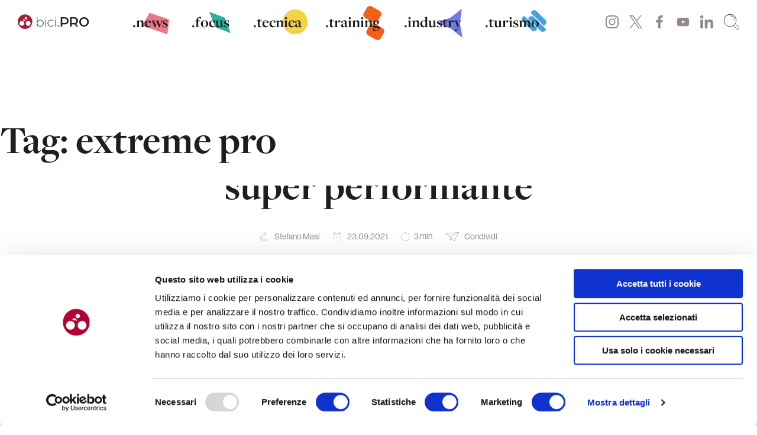

--- FILE ---
content_type: text/html; charset=UTF-8
request_url: https://bici.pro/tag/extreme-pro/
body_size: 38556
content:
<!doctype html>
<html lang="it-IT" prefix="og: https://ogp.me/ns#">
<head>
	<meta charset="UTF-8">
	<meta name="viewport" content="width=device-width, initial-scale=1">
	<link rel="profile" href="https://gmpg.org/xfn/11">
    <meta name="facebook-domain-verification" content="fmamoej56g7vyaomitctt4tk0c5vl0" />

	<script type="text/javascript">
	window.dataLayer = window.dataLayer || [];

	function gtag() {
		dataLayer.push(arguments);
	}

	gtag("consent", "default", {
		ad_personalization: "denied",
		ad_storage: "denied",
		ad_user_data: "denied",
		analytics_storage: "denied",
		functionality_storage: "denied",
		personalization_storage: "denied",
		security_storage: "granted",
		wait_for_update: 500,
	});
	gtag("set", "ads_data_redaction", true);
	</script>
<script type="text/javascript"
		id="Cookiebot"
		src="https://consent.cookiebot.com/uc.js"
		data-implementation="wp"
		data-cbid="7fcb4dee-dd52-4857-a18f-fe8fe8f7c656"
							async	></script>
<!--<script id="Cookiebot" src="https://consent.cookiebot.com/uc.js" data-cbid="7fcb4dee-dd52-4857-a18f-fe8fe8f7c656" data-blockingmode="auto" type="text/javascript"></script>-->
<!-- Ottimizzazione per i motori di ricerca di Rank Math - https://rankmath.com/ -->
<title>extreme pro Archives - bici.PRO</title>
<meta name="robots" content="index, follow, max-snippet:-1, max-video-preview:-1, max-image-preview:large"/>
<link rel="canonical" href="https://bici.pro/tag/extreme-pro/" />
<meta property="og:locale" content="it_IT" />
<meta property="og:type" content="article" />
<meta property="og:title" content="extreme pro Archives - bici.PRO" />
<meta property="og:url" content="https://bici.pro/tag/extreme-pro/" />
<meta name="twitter:card" content="summary_large_image" />
<meta name="twitter:title" content="extreme pro Archives - bici.PRO" />
<meta name="twitter:label1" content="Articoli" />
<meta name="twitter:data1" content="2" />
<script type="application/ld+json" class="rank-math-schema">{"@context":"https://schema.org","@graph":[{"@type":"NewsMediaOrganization","@id":"https://bici.pro/#organization","name":"bici.PRO - magazine di ciclismo","url":"https://bici.pro","logo":{"@type":"ImageObject","@id":"https://bici.pro/#logo","url":"https://storage.googleapis.com/media-bici-pro/1/2020/11/LOGO_QUADRATO.png","contentUrl":"https://storage.googleapis.com/media-bici-pro/1/2020/11/LOGO_QUADRATO.png","inLanguage":"it-IT","width":"1200","height":"1200"}},{"@type":"WebSite","@id":"https://bici.pro/#website","url":"https://bici.pro","publisher":{"@id":"https://bici.pro/#organization"},"inLanguage":"it-IT"},{"@type":"CollectionPage","@id":"https://bici.pro/tag/extreme-pro/#webpage","url":"https://bici.pro/tag/extreme-pro/","name":"extreme pro Archives - bici.PRO","isPartOf":{"@id":"https://bici.pro/#website"},"inLanguage":"it-IT"}]}</script>
<!-- /Rank Math WordPress SEO plugin -->

<link rel='dns-prefetch' href='//use.typekit.net' />

<link rel="alternate" type="application/rss+xml" title="bici.PRO &raquo; Feed" href="https://bici.pro/feed/" />
<link rel="alternate" type="application/rss+xml" title="bici.PRO &raquo; Feed dei commenti" href="https://bici.pro/comments/feed/" />
<link rel="alternate" type="application/rss+xml" title="bici.PRO &raquo; extreme pro Feed del tag" href="https://bici.pro/tag/extreme-pro/feed/" />
<!-- bici.pro is managing ads with Advanced Ads 2.0.14 – https://wpadvancedads.com/ --><!--noptimize--><script id="proge-ready">
			window.advanced_ads_ready=function(e,a){a=a||"complete";var d=function(e){return"interactive"===a?"loading"!==e:"complete"===e};d(document.readyState)?e():document.addEventListener("readystatechange",(function(a){d(a.target.readyState)&&e()}),{once:"interactive"===a})},window.advanced_ads_ready_queue=window.advanced_ads_ready_queue||[];		</script>
		<!--/noptimize--><style id='wp-img-auto-sizes-contain-inline-css'>
img:is([sizes=auto i],[sizes^="auto," i]){contain-intrinsic-size:3000px 1500px}
/*# sourceURL=wp-img-auto-sizes-contain-inline-css */
</style>
<style id='wp-emoji-styles-inline-css'>

	img.wp-smiley, img.emoji {
		display: inline !important;
		border: none !important;
		box-shadow: none !important;
		height: 1em !important;
		width: 1em !important;
		margin: 0 0.07em !important;
		vertical-align: -0.1em !important;
		background: none !important;
		padding: 0 !important;
	}
/*# sourceURL=wp-emoji-styles-inline-css */
</style>
<style id='wp-block-library-inline-css'>
:root{--wp-block-synced-color:#7a00df;--wp-block-synced-color--rgb:122,0,223;--wp-bound-block-color:var(--wp-block-synced-color);--wp-editor-canvas-background:#ddd;--wp-admin-theme-color:#007cba;--wp-admin-theme-color--rgb:0,124,186;--wp-admin-theme-color-darker-10:#006ba1;--wp-admin-theme-color-darker-10--rgb:0,107,160.5;--wp-admin-theme-color-darker-20:#005a87;--wp-admin-theme-color-darker-20--rgb:0,90,135;--wp-admin-border-width-focus:2px}@media (min-resolution:192dpi){:root{--wp-admin-border-width-focus:1.5px}}.wp-element-button{cursor:pointer}:root .has-very-light-gray-background-color{background-color:#eee}:root .has-very-dark-gray-background-color{background-color:#313131}:root .has-very-light-gray-color{color:#eee}:root .has-very-dark-gray-color{color:#313131}:root .has-vivid-green-cyan-to-vivid-cyan-blue-gradient-background{background:linear-gradient(135deg,#00d084,#0693e3)}:root .has-purple-crush-gradient-background{background:linear-gradient(135deg,#34e2e4,#4721fb 50%,#ab1dfe)}:root .has-hazy-dawn-gradient-background{background:linear-gradient(135deg,#faaca8,#dad0ec)}:root .has-subdued-olive-gradient-background{background:linear-gradient(135deg,#fafae1,#67a671)}:root .has-atomic-cream-gradient-background{background:linear-gradient(135deg,#fdd79a,#004a59)}:root .has-nightshade-gradient-background{background:linear-gradient(135deg,#330968,#31cdcf)}:root .has-midnight-gradient-background{background:linear-gradient(135deg,#020381,#2874fc)}:root{--wp--preset--font-size--normal:16px;--wp--preset--font-size--huge:42px}.has-regular-font-size{font-size:1em}.has-larger-font-size{font-size:2.625em}.has-normal-font-size{font-size:var(--wp--preset--font-size--normal)}.has-huge-font-size{font-size:var(--wp--preset--font-size--huge)}.has-text-align-center{text-align:center}.has-text-align-left{text-align:left}.has-text-align-right{text-align:right}.has-fit-text{white-space:nowrap!important}#end-resizable-editor-section{display:none}.aligncenter{clear:both}.items-justified-left{justify-content:flex-start}.items-justified-center{justify-content:center}.items-justified-right{justify-content:flex-end}.items-justified-space-between{justify-content:space-between}.screen-reader-text{border:0;clip-path:inset(50%);height:1px;margin:-1px;overflow:hidden;padding:0;position:absolute;width:1px;word-wrap:normal!important}.screen-reader-text:focus{background-color:#ddd;clip-path:none;color:#444;display:block;font-size:1em;height:auto;left:5px;line-height:normal;padding:15px 23px 14px;text-decoration:none;top:5px;width:auto;z-index:100000}html :where(.has-border-color){border-style:solid}html :where([style*=border-top-color]){border-top-style:solid}html :where([style*=border-right-color]){border-right-style:solid}html :where([style*=border-bottom-color]){border-bottom-style:solid}html :where([style*=border-left-color]){border-left-style:solid}html :where([style*=border-width]){border-style:solid}html :where([style*=border-top-width]){border-top-style:solid}html :where([style*=border-right-width]){border-right-style:solid}html :where([style*=border-bottom-width]){border-bottom-style:solid}html :where([style*=border-left-width]){border-left-style:solid}html :where(img[class*=wp-image-]){height:auto;max-width:100%}:where(figure){margin:0 0 1em}html :where(.is-position-sticky){--wp-admin--admin-bar--position-offset:var(--wp-admin--admin-bar--height,0px)}@media screen and (max-width:600px){html :where(.is-position-sticky){--wp-admin--admin-bar--position-offset:0px}}

/*# sourceURL=wp-block-library-inline-css */
</style><style id='wp-block-heading-inline-css'>
h1:where(.wp-block-heading).has-background,h2:where(.wp-block-heading).has-background,h3:where(.wp-block-heading).has-background,h4:where(.wp-block-heading).has-background,h5:where(.wp-block-heading).has-background,h6:where(.wp-block-heading).has-background{padding:1.25em 2.375em}h1.has-text-align-left[style*=writing-mode]:where([style*=vertical-lr]),h1.has-text-align-right[style*=writing-mode]:where([style*=vertical-rl]),h2.has-text-align-left[style*=writing-mode]:where([style*=vertical-lr]),h2.has-text-align-right[style*=writing-mode]:where([style*=vertical-rl]),h3.has-text-align-left[style*=writing-mode]:where([style*=vertical-lr]),h3.has-text-align-right[style*=writing-mode]:where([style*=vertical-rl]),h4.has-text-align-left[style*=writing-mode]:where([style*=vertical-lr]),h4.has-text-align-right[style*=writing-mode]:where([style*=vertical-rl]),h5.has-text-align-left[style*=writing-mode]:where([style*=vertical-lr]),h5.has-text-align-right[style*=writing-mode]:where([style*=vertical-rl]),h6.has-text-align-left[style*=writing-mode]:where([style*=vertical-lr]),h6.has-text-align-right[style*=writing-mode]:where([style*=vertical-rl]){rotate:180deg}
/*# sourceURL=https://bici.pro/wp-includes/blocks/heading/style.min.css */
</style>
<style id='wp-block-image-inline-css'>
.wp-block-image>a,.wp-block-image>figure>a{display:inline-block}.wp-block-image img{box-sizing:border-box;height:auto;max-width:100%;vertical-align:bottom}@media not (prefers-reduced-motion){.wp-block-image img.hide{visibility:hidden}.wp-block-image img.show{animation:show-content-image .4s}}.wp-block-image[style*=border-radius] img,.wp-block-image[style*=border-radius]>a{border-radius:inherit}.wp-block-image.has-custom-border img{box-sizing:border-box}.wp-block-image.aligncenter{text-align:center}.wp-block-image.alignfull>a,.wp-block-image.alignwide>a{width:100%}.wp-block-image.alignfull img,.wp-block-image.alignwide img{height:auto;width:100%}.wp-block-image .aligncenter,.wp-block-image .alignleft,.wp-block-image .alignright,.wp-block-image.aligncenter,.wp-block-image.alignleft,.wp-block-image.alignright{display:table}.wp-block-image .aligncenter>figcaption,.wp-block-image .alignleft>figcaption,.wp-block-image .alignright>figcaption,.wp-block-image.aligncenter>figcaption,.wp-block-image.alignleft>figcaption,.wp-block-image.alignright>figcaption{caption-side:bottom;display:table-caption}.wp-block-image .alignleft{float:left;margin:.5em 1em .5em 0}.wp-block-image .alignright{float:right;margin:.5em 0 .5em 1em}.wp-block-image .aligncenter{margin-left:auto;margin-right:auto}.wp-block-image :where(figcaption){margin-bottom:1em;margin-top:.5em}.wp-block-image.is-style-circle-mask img{border-radius:9999px}@supports ((-webkit-mask-image:none) or (mask-image:none)) or (-webkit-mask-image:none){.wp-block-image.is-style-circle-mask img{border-radius:0;-webkit-mask-image:url('data:image/svg+xml;utf8,<svg viewBox="0 0 100 100" xmlns="http://www.w3.org/2000/svg"><circle cx="50" cy="50" r="50"/></svg>');mask-image:url('data:image/svg+xml;utf8,<svg viewBox="0 0 100 100" xmlns="http://www.w3.org/2000/svg"><circle cx="50" cy="50" r="50"/></svg>');mask-mode:alpha;-webkit-mask-position:center;mask-position:center;-webkit-mask-repeat:no-repeat;mask-repeat:no-repeat;-webkit-mask-size:contain;mask-size:contain}}:root :where(.wp-block-image.is-style-rounded img,.wp-block-image .is-style-rounded img){border-radius:9999px}.wp-block-image figure{margin:0}.wp-lightbox-container{display:flex;flex-direction:column;position:relative}.wp-lightbox-container img{cursor:zoom-in}.wp-lightbox-container img:hover+button{opacity:1}.wp-lightbox-container button{align-items:center;backdrop-filter:blur(16px) saturate(180%);background-color:#5a5a5a40;border:none;border-radius:4px;cursor:zoom-in;display:flex;height:20px;justify-content:center;opacity:0;padding:0;position:absolute;right:16px;text-align:center;top:16px;width:20px;z-index:100}@media not (prefers-reduced-motion){.wp-lightbox-container button{transition:opacity .2s ease}}.wp-lightbox-container button:focus-visible{outline:3px auto #5a5a5a40;outline:3px auto -webkit-focus-ring-color;outline-offset:3px}.wp-lightbox-container button:hover{cursor:pointer;opacity:1}.wp-lightbox-container button:focus{opacity:1}.wp-lightbox-container button:focus,.wp-lightbox-container button:hover,.wp-lightbox-container button:not(:hover):not(:active):not(.has-background){background-color:#5a5a5a40;border:none}.wp-lightbox-overlay{box-sizing:border-box;cursor:zoom-out;height:100vh;left:0;overflow:hidden;position:fixed;top:0;visibility:hidden;width:100%;z-index:100000}.wp-lightbox-overlay .close-button{align-items:center;cursor:pointer;display:flex;justify-content:center;min-height:40px;min-width:40px;padding:0;position:absolute;right:calc(env(safe-area-inset-right) + 16px);top:calc(env(safe-area-inset-top) + 16px);z-index:5000000}.wp-lightbox-overlay .close-button:focus,.wp-lightbox-overlay .close-button:hover,.wp-lightbox-overlay .close-button:not(:hover):not(:active):not(.has-background){background:none;border:none}.wp-lightbox-overlay .lightbox-image-container{height:var(--wp--lightbox-container-height);left:50%;overflow:hidden;position:absolute;top:50%;transform:translate(-50%,-50%);transform-origin:top left;width:var(--wp--lightbox-container-width);z-index:9999999999}.wp-lightbox-overlay .wp-block-image{align-items:center;box-sizing:border-box;display:flex;height:100%;justify-content:center;margin:0;position:relative;transform-origin:0 0;width:100%;z-index:3000000}.wp-lightbox-overlay .wp-block-image img{height:var(--wp--lightbox-image-height);min-height:var(--wp--lightbox-image-height);min-width:var(--wp--lightbox-image-width);width:var(--wp--lightbox-image-width)}.wp-lightbox-overlay .wp-block-image figcaption{display:none}.wp-lightbox-overlay button{background:none;border:none}.wp-lightbox-overlay .scrim{background-color:#fff;height:100%;opacity:.9;position:absolute;width:100%;z-index:2000000}.wp-lightbox-overlay.active{visibility:visible}@media not (prefers-reduced-motion){.wp-lightbox-overlay.active{animation:turn-on-visibility .25s both}.wp-lightbox-overlay.active img{animation:turn-on-visibility .35s both}.wp-lightbox-overlay.show-closing-animation:not(.active){animation:turn-off-visibility .35s both}.wp-lightbox-overlay.show-closing-animation:not(.active) img{animation:turn-off-visibility .25s both}.wp-lightbox-overlay.zoom.active{animation:none;opacity:1;visibility:visible}.wp-lightbox-overlay.zoom.active .lightbox-image-container{animation:lightbox-zoom-in .4s}.wp-lightbox-overlay.zoom.active .lightbox-image-container img{animation:none}.wp-lightbox-overlay.zoom.active .scrim{animation:turn-on-visibility .4s forwards}.wp-lightbox-overlay.zoom.show-closing-animation:not(.active){animation:none}.wp-lightbox-overlay.zoom.show-closing-animation:not(.active) .lightbox-image-container{animation:lightbox-zoom-out .4s}.wp-lightbox-overlay.zoom.show-closing-animation:not(.active) .lightbox-image-container img{animation:none}.wp-lightbox-overlay.zoom.show-closing-animation:not(.active) .scrim{animation:turn-off-visibility .4s forwards}}@keyframes show-content-image{0%{visibility:hidden}99%{visibility:hidden}to{visibility:visible}}@keyframes turn-on-visibility{0%{opacity:0}to{opacity:1}}@keyframes turn-off-visibility{0%{opacity:1;visibility:visible}99%{opacity:0;visibility:visible}to{opacity:0;visibility:hidden}}@keyframes lightbox-zoom-in{0%{transform:translate(calc((-100vw + var(--wp--lightbox-scrollbar-width))/2 + var(--wp--lightbox-initial-left-position)),calc(-50vh + var(--wp--lightbox-initial-top-position))) scale(var(--wp--lightbox-scale))}to{transform:translate(-50%,-50%) scale(1)}}@keyframes lightbox-zoom-out{0%{transform:translate(-50%,-50%) scale(1);visibility:visible}99%{visibility:visible}to{transform:translate(calc((-100vw + var(--wp--lightbox-scrollbar-width))/2 + var(--wp--lightbox-initial-left-position)),calc(-50vh + var(--wp--lightbox-initial-top-position))) scale(var(--wp--lightbox-scale));visibility:hidden}}
/*# sourceURL=https://bici.pro/wp-includes/blocks/image/style.min.css */
</style>
<style id='wp-block-paragraph-inline-css'>
.is-small-text{font-size:.875em}.is-regular-text{font-size:1em}.is-large-text{font-size:2.25em}.is-larger-text{font-size:3em}.has-drop-cap:not(:focus):first-letter{float:left;font-size:8.4em;font-style:normal;font-weight:100;line-height:.68;margin:.05em .1em 0 0;text-transform:uppercase}body.rtl .has-drop-cap:not(:focus):first-letter{float:none;margin-left:.1em}p.has-drop-cap.has-background{overflow:hidden}:root :where(p.has-background){padding:1.25em 2.375em}:where(p.has-text-color:not(.has-link-color)) a{color:inherit}p.has-text-align-left[style*="writing-mode:vertical-lr"],p.has-text-align-right[style*="writing-mode:vertical-rl"]{rotate:180deg}
/*# sourceURL=https://bici.pro/wp-includes/blocks/paragraph/style.min.css */
</style>
<style id='global-styles-inline-css'>
:root{--wp--preset--aspect-ratio--square: 1;--wp--preset--aspect-ratio--4-3: 4/3;--wp--preset--aspect-ratio--3-4: 3/4;--wp--preset--aspect-ratio--3-2: 3/2;--wp--preset--aspect-ratio--2-3: 2/3;--wp--preset--aspect-ratio--16-9: 16/9;--wp--preset--aspect-ratio--9-16: 9/16;--wp--preset--color--black: #000000;--wp--preset--color--cyan-bluish-gray: #abb8c3;--wp--preset--color--white: #ffffff;--wp--preset--color--pale-pink: #f78da7;--wp--preset--color--vivid-red: #cf2e2e;--wp--preset--color--luminous-vivid-orange: #ff6900;--wp--preset--color--luminous-vivid-amber: #fcb900;--wp--preset--color--light-green-cyan: #7bdcb5;--wp--preset--color--vivid-green-cyan: #00d084;--wp--preset--color--pale-cyan-blue: #8ed1fc;--wp--preset--color--vivid-cyan-blue: #0693e3;--wp--preset--color--vivid-purple: #9b51e0;--wp--preset--gradient--vivid-cyan-blue-to-vivid-purple: linear-gradient(135deg,rgb(6,147,227) 0%,rgb(155,81,224) 100%);--wp--preset--gradient--light-green-cyan-to-vivid-green-cyan: linear-gradient(135deg,rgb(122,220,180) 0%,rgb(0,208,130) 100%);--wp--preset--gradient--luminous-vivid-amber-to-luminous-vivid-orange: linear-gradient(135deg,rgb(252,185,0) 0%,rgb(255,105,0) 100%);--wp--preset--gradient--luminous-vivid-orange-to-vivid-red: linear-gradient(135deg,rgb(255,105,0) 0%,rgb(207,46,46) 100%);--wp--preset--gradient--very-light-gray-to-cyan-bluish-gray: linear-gradient(135deg,rgb(238,238,238) 0%,rgb(169,184,195) 100%);--wp--preset--gradient--cool-to-warm-spectrum: linear-gradient(135deg,rgb(74,234,220) 0%,rgb(151,120,209) 20%,rgb(207,42,186) 40%,rgb(238,44,130) 60%,rgb(251,105,98) 80%,rgb(254,248,76) 100%);--wp--preset--gradient--blush-light-purple: linear-gradient(135deg,rgb(255,206,236) 0%,rgb(152,150,240) 100%);--wp--preset--gradient--blush-bordeaux: linear-gradient(135deg,rgb(254,205,165) 0%,rgb(254,45,45) 50%,rgb(107,0,62) 100%);--wp--preset--gradient--luminous-dusk: linear-gradient(135deg,rgb(255,203,112) 0%,rgb(199,81,192) 50%,rgb(65,88,208) 100%);--wp--preset--gradient--pale-ocean: linear-gradient(135deg,rgb(255,245,203) 0%,rgb(182,227,212) 50%,rgb(51,167,181) 100%);--wp--preset--gradient--electric-grass: linear-gradient(135deg,rgb(202,248,128) 0%,rgb(113,206,126) 100%);--wp--preset--gradient--midnight: linear-gradient(135deg,rgb(2,3,129) 0%,rgb(40,116,252) 100%);--wp--preset--font-size--small: 13px;--wp--preset--font-size--medium: 20px;--wp--preset--font-size--large: 36px;--wp--preset--font-size--x-large: 42px;--wp--preset--spacing--20: 0.44rem;--wp--preset--spacing--30: 0.67rem;--wp--preset--spacing--40: 1rem;--wp--preset--spacing--50: 1.5rem;--wp--preset--spacing--60: 2.25rem;--wp--preset--spacing--70: 3.38rem;--wp--preset--spacing--80: 5.06rem;--wp--preset--shadow--natural: 6px 6px 9px rgba(0, 0, 0, 0.2);--wp--preset--shadow--deep: 12px 12px 50px rgba(0, 0, 0, 0.4);--wp--preset--shadow--sharp: 6px 6px 0px rgba(0, 0, 0, 0.2);--wp--preset--shadow--outlined: 6px 6px 0px -3px rgb(255, 255, 255), 6px 6px rgb(0, 0, 0);--wp--preset--shadow--crisp: 6px 6px 0px rgb(0, 0, 0);}:where(.is-layout-flex){gap: 0.5em;}:where(.is-layout-grid){gap: 0.5em;}body .is-layout-flex{display: flex;}.is-layout-flex{flex-wrap: wrap;align-items: center;}.is-layout-flex > :is(*, div){margin: 0;}body .is-layout-grid{display: grid;}.is-layout-grid > :is(*, div){margin: 0;}:where(.wp-block-columns.is-layout-flex){gap: 2em;}:where(.wp-block-columns.is-layout-grid){gap: 2em;}:where(.wp-block-post-template.is-layout-flex){gap: 1.25em;}:where(.wp-block-post-template.is-layout-grid){gap: 1.25em;}.has-black-color{color: var(--wp--preset--color--black) !important;}.has-cyan-bluish-gray-color{color: var(--wp--preset--color--cyan-bluish-gray) !important;}.has-white-color{color: var(--wp--preset--color--white) !important;}.has-pale-pink-color{color: var(--wp--preset--color--pale-pink) !important;}.has-vivid-red-color{color: var(--wp--preset--color--vivid-red) !important;}.has-luminous-vivid-orange-color{color: var(--wp--preset--color--luminous-vivid-orange) !important;}.has-luminous-vivid-amber-color{color: var(--wp--preset--color--luminous-vivid-amber) !important;}.has-light-green-cyan-color{color: var(--wp--preset--color--light-green-cyan) !important;}.has-vivid-green-cyan-color{color: var(--wp--preset--color--vivid-green-cyan) !important;}.has-pale-cyan-blue-color{color: var(--wp--preset--color--pale-cyan-blue) !important;}.has-vivid-cyan-blue-color{color: var(--wp--preset--color--vivid-cyan-blue) !important;}.has-vivid-purple-color{color: var(--wp--preset--color--vivid-purple) !important;}.has-black-background-color{background-color: var(--wp--preset--color--black) !important;}.has-cyan-bluish-gray-background-color{background-color: var(--wp--preset--color--cyan-bluish-gray) !important;}.has-white-background-color{background-color: var(--wp--preset--color--white) !important;}.has-pale-pink-background-color{background-color: var(--wp--preset--color--pale-pink) !important;}.has-vivid-red-background-color{background-color: var(--wp--preset--color--vivid-red) !important;}.has-luminous-vivid-orange-background-color{background-color: var(--wp--preset--color--luminous-vivid-orange) !important;}.has-luminous-vivid-amber-background-color{background-color: var(--wp--preset--color--luminous-vivid-amber) !important;}.has-light-green-cyan-background-color{background-color: var(--wp--preset--color--light-green-cyan) !important;}.has-vivid-green-cyan-background-color{background-color: var(--wp--preset--color--vivid-green-cyan) !important;}.has-pale-cyan-blue-background-color{background-color: var(--wp--preset--color--pale-cyan-blue) !important;}.has-vivid-cyan-blue-background-color{background-color: var(--wp--preset--color--vivid-cyan-blue) !important;}.has-vivid-purple-background-color{background-color: var(--wp--preset--color--vivid-purple) !important;}.has-black-border-color{border-color: var(--wp--preset--color--black) !important;}.has-cyan-bluish-gray-border-color{border-color: var(--wp--preset--color--cyan-bluish-gray) !important;}.has-white-border-color{border-color: var(--wp--preset--color--white) !important;}.has-pale-pink-border-color{border-color: var(--wp--preset--color--pale-pink) !important;}.has-vivid-red-border-color{border-color: var(--wp--preset--color--vivid-red) !important;}.has-luminous-vivid-orange-border-color{border-color: var(--wp--preset--color--luminous-vivid-orange) !important;}.has-luminous-vivid-amber-border-color{border-color: var(--wp--preset--color--luminous-vivid-amber) !important;}.has-light-green-cyan-border-color{border-color: var(--wp--preset--color--light-green-cyan) !important;}.has-vivid-green-cyan-border-color{border-color: var(--wp--preset--color--vivid-green-cyan) !important;}.has-pale-cyan-blue-border-color{border-color: var(--wp--preset--color--pale-cyan-blue) !important;}.has-vivid-cyan-blue-border-color{border-color: var(--wp--preset--color--vivid-cyan-blue) !important;}.has-vivid-purple-border-color{border-color: var(--wp--preset--color--vivid-purple) !important;}.has-vivid-cyan-blue-to-vivid-purple-gradient-background{background: var(--wp--preset--gradient--vivid-cyan-blue-to-vivid-purple) !important;}.has-light-green-cyan-to-vivid-green-cyan-gradient-background{background: var(--wp--preset--gradient--light-green-cyan-to-vivid-green-cyan) !important;}.has-luminous-vivid-amber-to-luminous-vivid-orange-gradient-background{background: var(--wp--preset--gradient--luminous-vivid-amber-to-luminous-vivid-orange) !important;}.has-luminous-vivid-orange-to-vivid-red-gradient-background{background: var(--wp--preset--gradient--luminous-vivid-orange-to-vivid-red) !important;}.has-very-light-gray-to-cyan-bluish-gray-gradient-background{background: var(--wp--preset--gradient--very-light-gray-to-cyan-bluish-gray) !important;}.has-cool-to-warm-spectrum-gradient-background{background: var(--wp--preset--gradient--cool-to-warm-spectrum) !important;}.has-blush-light-purple-gradient-background{background: var(--wp--preset--gradient--blush-light-purple) !important;}.has-blush-bordeaux-gradient-background{background: var(--wp--preset--gradient--blush-bordeaux) !important;}.has-luminous-dusk-gradient-background{background: var(--wp--preset--gradient--luminous-dusk) !important;}.has-pale-ocean-gradient-background{background: var(--wp--preset--gradient--pale-ocean) !important;}.has-electric-grass-gradient-background{background: var(--wp--preset--gradient--electric-grass) !important;}.has-midnight-gradient-background{background: var(--wp--preset--gradient--midnight) !important;}.has-small-font-size{font-size: var(--wp--preset--font-size--small) !important;}.has-medium-font-size{font-size: var(--wp--preset--font-size--medium) !important;}.has-large-font-size{font-size: var(--wp--preset--font-size--large) !important;}.has-x-large-font-size{font-size: var(--wp--preset--font-size--x-large) !important;}
/*# sourceURL=global-styles-inline-css */
</style>

<style id='classic-theme-styles-inline-css'>
/*! This file is auto-generated */
.wp-block-button__link{color:#fff;background-color:#32373c;border-radius:9999px;box-shadow:none;text-decoration:none;padding:calc(.667em + 2px) calc(1.333em + 2px);font-size:1.125em}.wp-block-file__button{background:#32373c;color:#fff;text-decoration:none}
/*# sourceURL=/wp-includes/css/classic-themes.min.css */
</style>
<link data-minify="1" rel='stylesheet' id='mailup-css' href='https://bici.pro/wp-content/cache/min/1/wp-content/plugins/mailup-email-and-newsletter-subscription-form/public/css/mailup-public.css?ver=1766493022' media='all' />
<link data-minify="1" rel='stylesheet' id='bicipro-style-css' href='https://bici.pro/wp-content/cache/min/1/wp-content/themes/bicipro/style.css?ver=1766493022' media='all' />
<link data-minify="1" rel='stylesheet' id='bicipro-libraries-css-css' href='https://bici.pro/wp-content/cache/min/1/wp-content/themes/bicipro/dist/css/libraries.min.css?ver=1766493022' media='all' />
<link data-minify="1" rel='stylesheet' id='bicipro-layout-css-css' href='https://bici.pro/wp-content/cache/min/1/wp-content/themes/bicipro/dist/css/layout.css?ver=1766493022' media='all' />
<link data-minify="1" rel='stylesheet' id='aos-css-css' href='https://bici.pro/wp-content/cache/min/1/wp-content/themes/bicipro/js/aos/aos.css?ver=1766493022' media='all' />
<link data-minify="1" rel='stylesheet' id='bicipro-fonts-css' href='https://bici.pro/wp-content/cache/min/1/nnd4axd.css?ver=1766493023' media='all' />
<script src="https://bici.pro/wp-includes/js/jquery/jquery.min.js?ver=3.7.1" id="jquery-core-js" data-rocket-defer defer></script>



<script id="mailup-js-extra">
var mailup_params = {"ajax_url":"https://bici.pro/wp-admin/admin-ajax.php","ajaxNonce":"a852f3b506"};
//# sourceURL=mailup-js-extra
</script>

<script id="responsive-block-control-js-extra">
var responsiveBlockControlOptions = {"breakPoints":"","addCssToHead":"1"};
//# sourceURL=responsive-block-control-js-extra
</script>

<script id="advanced-ads-advanced-js-js-extra">
var advads_options = {"blog_id":"1","privacy":{"enabled":false,"state":"not_needed"}};
//# sourceURL=advanced-ads-advanced-js-js-extra
</script>

<link rel="https://api.w.org/" href="https://bici.pro/wp-json/" /><link rel="alternate" title="JSON" type="application/json" href="https://bici.pro/wp-json/wp/v2/tags/1412" /><link rel="EditURI" type="application/rsd+xml" title="RSD" href="https://bici.pro/xmlrpc.php?rsd" />
<meta name="generator" content="WordPress 6.9" />
		
				<style type="text/css">
					.site-title,
			.site-description {
				position: absolute;
				clip: rect(1px, 1px, 1px, 1px);
				}
					</style>
				
		<style type="text/css">.blue-message {
background: none repeat scroll 0 0 #3399ff;
    color: #ffffff;
    text-shadow: none;
    font-size: 14px;
    line-height: 24px;
    padding: 10px;
}.green-message {
background: none repeat scroll 0 0 #8cc14c;
    color: #ffffff;
    text-shadow: none;
    font-size: 14px;
    line-height: 24px;
    padding: 10px;
}.orange-message {
background: none repeat scroll 0 0 #faa732;
    color: #ffffff;
    text-shadow: none;
    font-size: 14px;
    line-height: 24px;
    padding: 10px;
}.red-message {
background: none repeat scroll 0 0 #da4d31;
    color: #ffffff;
    text-shadow: none;
    font-size: 14px;
    line-height: 24px;
    padding: 10px;
}.grey-message {
background: none repeat scroll 0 0 #53555c;
    color: #ffffff;
    text-shadow: none;
    font-size: 14px;
    line-height: 24px;
    padding: 10px;
}.left-block {
background: none repeat scroll 0 0px, radial-gradient(ellipse at center center, #ffffff 0%, #f2f2f2 100%) repeat scroll 0 0 rgba(0, 0, 0, 0);
    color: #8b8e97;
    padding: 10px;
    margin: 10px;
    float: left;
}.right-block {
background: none repeat scroll 0 0px, radial-gradient(ellipse at center center, #ffffff 0%, #f2f2f2 100%) repeat scroll 0 0 rgba(0, 0, 0, 0);
    color: #8b8e97;
    padding: 10px;
    margin: 10px;
    float: right;
}.blockquotes {
background: none;
    border-left: 5px solid #f1f1f1;
    color: #8B8E97;
    font-size: 14px;
    font-style: italic;
    line-height: 22px;
    padding-left: 15px;
    padding: 10px;
    width: 60%;
    float: left;
}</style><link rel="icon" href="https://bici.pro/wp-content/uploads/2020/08/cropped-favicon-32x32.png" sizes="32x32" />
<link rel="icon" href="https://bici.pro/wp-content/uploads/2020/08/cropped-favicon-192x192.png" sizes="192x192" />
<link rel="apple-touch-icon" href="https://bici.pro/wp-content/uploads/2020/08/cropped-favicon-180x180.png" />
<meta name="msapplication-TileImage" content="https://bici.pro/wp-content/uploads/2020/08/cropped-favicon-270x270.png" />
		<style id="wp-custom-css">
			body.home .container-featured.container-featured-single {
    margin-bottom: 16px !important;
}		</style>
		<!-- Google tag (gtag.js) -->
<script async src="https://www.googletagmanager.com/gtag/js?id=G-DJTDC5RZVS"></script>
<script>
  window.dataLayer = window.dataLayer || [];
  function gtag(){dataLayer.push(arguments);}
  gtag('js', new Date());

  gtag('config', 'G-DJTDC5RZVS');
</script>


<!-- Google Tag Manager -->
<script>(function(w,d,s,l,i){w[l]=w[l]||[];w[l].push({'gtm.start':
new Date().getTime(),event:'gtm.js'});var f=d.getElementsByTagName(s)[0],
j=d.createElement(s),dl=l!='dataLayer'?'&l='+l:'';j.async=true;j.src=
'https://www.googletagmanager.com/gtm.js?id='+i+dl;f.parentNode.insertBefore(j,f);
})(window,document,'script','dataLayer','GTM-N68HNNRD');</script>
<!-- End Google Tag Manager -->
<noscript><style id="rocket-lazyload-nojs-css">.rll-youtube-player, [data-lazy-src]{display:none !important;}</style></noscript>	<!-- Facebook Pixel Code -->
<script>
!function(f,b,e,v,n,t,s)
{if(f.fbq)return;n=f.fbq=function(){n.callMethod?
n.callMethod.apply(n,arguments):n.queue.push(arguments)};
if(!f._fbq)f._fbq=n;n.push=n;n.loaded=!0;n.version='2.0';
n.queue=[];t=b.createElement(e);t.async=!0;
t.src=v;s=b.getElementsByTagName(e)[0];
s.parentNode.insertBefore(t,s)}(window, document,'script',
'https://connect.facebook.net/en_US/fbevents.js');
fbq('init', '701488213805304');
fbq('track', 'PageView');
</script>
<noscript><img height="1" width="1" style="display:none"
src="https://www.facebook.com/tr?id=701488213805304&ev=PageView&noscript=1"
/></noscript>
<!-- End Facebook Pixel Code -->
<meta name="generator" content="WP Rocket 3.20.2" data-wpr-features="wpr_defer_js wpr_minify_concatenate_js wpr_lazyload_images wpr_lazyload_iframes wpr_minify_css wpr_preload_links wpr_desktop" /></head>

<body class="archive tag tag-extreme-pro tag-1412 wp-custom-logo wp-theme-bicipro hfeed aa-prefix-proge-">
<svg style="display: none;">
<symbol id="author-icon" width="11.207" height="16" viewBox="0 0 11.207 16"><g transform="translate(-747.47 -607.24)"><path d="M747.621,617.776a.161.161,0,0,0,.038,0l2.749-.7a.153.153,0,0,0,.07-.04l7.435-7.472a.153.153,0,0,0,0-.216l-2.071-2.057a.152.152,0,0,0-.215,0l-7.435,7.472a.154.154,0,0,0-.04.071l-.678,2.762a.153.153,0,0,0,.148.189Zm.816-2.837,6.048-6.079,1.323,1.315a.152.152,0,0,0,.215-.216l-1.323-1.314,1.034-1.039,1.855,1.842-7.01,7.045-1.224-1.216a.153.153,0,1,0-.215.217l1.224,1.216-.072.073-2.462.631Z"/><path transform="translate(0 -46.839)" d="M757.593,666.025h-9.972a.152.152,0,0,0,0,.3h9.972a.779.779,0,0,1,.778.778v.024a.779.779,0,0,1-.778.778H751.1a1.083,1.083,0,0,0,0,2.166h2.066a.152.152,0,0,0,0-.3H751.1a.778.778,0,0,1,0-1.556h6.489a1.084,1.084,0,0,0,1.083-1.083v-.024A1.084,1.084,0,0,0,757.593,666.025Z"/></g></symbol>
<symbol id="button-arrow" width="9.573" height="7.257" viewBox="0 0 9.573 7.257"><path transform="translate(-799.79 -938.48)" d="M809.324,942.324c0-.008,0-.016.006-.024a.8.8,0,0,0,.03-.152c0-.009.005-.016.005-.025s-.007-.026-.008-.04a.743.743,0,0,0-.027-.175l-.008-.028a.728.728,0,0,0-.214-.361l-3.276-2.859a.751.751,0,0,0-.987,1.131l1.814,1.582h-6.117a.75.75,0,0,0,0,1.5h6.072l-1.769,1.543a.751.751,0,0,0,.987,1.131l3.276-2.858c.007-.006.009-.015.016-.021a.74.74,0,0,0,.1-.125.9.9,0,0,0,.075-.111A.771.771,0,0,0,809.324,942.324Z" fill="currentColor"/></symbol>
<symbol id="arrow-left" width="30" height="30" viewBox="0 0 30 30"><path transform="translate(-2197.5 -588.19)" d="m2212.5 588.19a15 15 0 1 1-15 15 15.017 15.017 0 0 1 15-15zm0 29.323a14.323 14.323 0 1 0-14.322-14.322 14.339 14.339 0 0 0 14.322 14.322z" fill="currentColor"/><g transform="translate(11.696 11.274)"><path transform="translate(-2222.1 -608.58)" d="M2227.392,616.035a.218.218,0,0,0,.124-.4l-4.778-3.289,4.877-3.368a.218.218,0,0,0-.248-.359l-5.137,3.548a.218.218,0,0,0,0,.359L2227.27,616A.216.216,0,0,0,2227.392,616.035Z" fill="currentColor"/></g></symbol>
<symbol id="arrow-right" width="30" height="30" viewBox="0 0 30 30"><path transform="translate(-2197.5 -588.19)" d="m2212.5 588.19a15 15 0 1 0 15 15 15.017 15.017 0 0 0-15-15zm0 29.323a14.323 14.323 0 1 1 14.322-14.322 14.339 14.339 0 0 1-14.322 14.322z" fill="currentColor"/><g transform="translate(12.73 11.274)"/></g></symbol>
<symbol id="mail-icon" width="16.031" height="11.755" viewBox="0 0 16.031 11.755"><path transform="translate(-1187.4 -328.83)" d="M1203.286,330.378a.168.168,0,0,0-.168.168v9.7h-15.359v-9.7a.168.168,0,1,0-.336,0v9.869a.168.168,0,0,0,.168.168h15.695a.168.168,0,0,0,.168-.168v-9.869A.168.168,0,0,0,1203.286,330.378Z" fill="currentColor"/><path transform="translate(-1187.4 -326.28)" d="M1187.426,326.458a.159.159,0,0,0,0,.019c0,.006,0,.011,0,.017a.231.231,0,0,0,.007.039.192.192,0,0,0,.011.034.2.2,0,0,0,.017.03.192.192,0,0,0,.024.028.112.112,0,0,0,.011.013l7.847,6.262a.149.149,0,0,0,.19,0l6.03-4.811h0l1.817-1.45s.006-.009.01-.013a.172.172,0,0,0,.024-.028.211.211,0,0,0,.018-.03.223.223,0,0,0,.011-.034.209.209,0,0,0,.007-.039c0-.006,0-.011,0-.017s0-.012,0-.019a.223.223,0,0,0-.007-.039.186.186,0,0,0-.013-.036.151.151,0,0,0-.007-.017.138.138,0,0,0-.011-.012.2.2,0,0,0-.024-.028.172.172,0,0,0-.026-.02.141.141,0,0,0-.03-.014.146.146,0,0,0-.033-.008.132.132,0,0,0-.015,0h-15.695a.124.124,0,0,0-.014,0,.138.138,0,0,0-.034.008.133.133,0,0,0-.029.014.135.135,0,0,0-.026.02.169.169,0,0,0-.025.028s-.008.007-.011.012a.176.176,0,0,0-.006.017.225.225,0,0,0-.013.036A.2.2,0,0,0,1187.426,326.458Zm.706.214h14.612l-1.6,1.275-5.707,4.554Z" fill="currentColor"/></symbol>
<symbol id="map-icon" width="25.5" height="39.955" viewBox="0 0 25.5 39.955"><path transform="translate(-1421.2 -905.45)" d="M1427.794,938.867a.338.338,0,0,1,.324.2c.035.131-.083.258-.263.284a20.039,20.039,0,0,0-3.662.827c-1.01.358-2.112.879-2.276,1.754.175,1.248,2.564,1.872,3.955,2.192a37.59,37.59,0,0,0,8.128.8,32.749,32.749,0,0,0,9.685-1.236c1-.336,2.3-.865,2.4-1.762-.117-.841-1.176-1.335-2.123-1.687a21.142,21.142,0,0,0-3.487-.842c-.178-.032-.287-.164-.242-.293a.356.356,0,0,1,.4-.176,21.864,21.864,0,0,1,3.62.877c1.507.537,2.411,1.219,2.5,2.1,0,.006,0,.011,0,.017,0,1.994-5.716,3.489-12.75,3.489s-12.75-1.495-12.75-3.489a.151.151,0,0,1,0-.021c.108-.9,1.073-1.609,2.654-2.16a20.778,20.778,0,0,1,3.823-.866Zm0,0" fill="currentColor"/><path transform="translate(-1423.3 -636)" d="m1436 636a12.368 12.368 0 0 1 12.572 12.053 12.852 12.852 0 0 1-2.022 6.6v-7e-3l-10.262 17.4a0.343 0.343 0 0 1-0.583 0l-10.263-17.4v7e-3a13.282 13.282 0 0 1-2.021-6.589v-8e-3c0.028-6.705 5.64-11.966 12.572-12.05zm0 0.644a11.707 11.707 0 0 0-11.9 11.4 12.817 12.817 0 0 0 1.926 6.271v8e-3l9.972 16.909 9.971-16.909v-8e-3a12.239 12.239 0 0 0 1.926-6.266c-0.063-6.333-5.083-11.087-11.595-11.4zm0 6.167a5.245 5.245 0 1 1-5.467 5.24 5.357 5.357 0 0 1 5.467-5.24zm0 0.643a4.6 4.6 0 1 0 4.8 4.6 4.7 4.7 0 0 0-4.8-4.6z" fill="currentColor"/></symbol>
<symbol id="date-icon" width="14.207" height="14.27" viewBox="0 0 14.207 14.27"><g transform="translate(-768.971 -231.035)"><g transform="translate(768.971 235.833)"><path d="M781.126,255.705h-10.1a2.054,2.054,0,0,1-2.052-2.052v-7.261a.158.158,0,0,1,.158-.158H783.02a.158.158,0,0,1,.158.158v7.261A2.054,2.054,0,0,1,781.126,255.705Zm-11.839-9.155v7.1a1.738,1.738,0,0,0,1.736,1.736h10.1a1.738,1.738,0,0,0,1.736-1.736v-7.1Z" transform="translate(-768.971 -246.234)" fill="currentColor"/></g><g transform="translate(768.971 232.361)"><path d="M783.02,239.023H769.129a.157.157,0,0,1-.158-.158v-1.579a2.054,2.054,0,0,1,2.052-2.052h.379a.158.158,0,0,1,.158.158v.568a.6.6,0,1,0,1.2,0v-.568a.158.158,0,0,1,.158-.158h6.314a.158.158,0,0,1,.158.158v.568a.6.6,0,0,0,1.2,0v-.568a.157.157,0,0,1,.158-.158h.379a2.054,2.054,0,0,1,2.052,2.052v1.579A.158.158,0,0,1,783.02,239.023Zm-13.733-.316h13.575v-1.421a1.738,1.738,0,0,0-1.736-1.736H780.9v.41a.916.916,0,1,1-1.831,0v-.41h-6v.41a.916.916,0,0,1-1.831,0v-.41h-.221a1.738,1.738,0,0,0-1.736,1.736Z" transform="translate(-768.971 -235.235)" fill="currentColor"/></g><g transform="translate(771.244 231.035)"><path d="M777.086,234a.917.917,0,0,1-.915-.916v-1.137a.916.916,0,1,1,1.831,0v1.137A.917.917,0,0,1,777.086,234Zm0-2.652a.6.6,0,0,0-.6.6v1.137a.6.6,0,1,0,1.2,0v-1.137A.6.6,0,0,0,777.086,231.351Z" transform="translate(-776.171 -231.035)" fill="currentColor"/></g><g transform="translate(779.074 231.035)"><path d="M801.887,234a.916.916,0,0,1-.916-.916v-1.137a.916.916,0,1,1,1.831,0v1.137A.917.917,0,0,1,801.887,234Zm0-2.652a.6.6,0,0,0-.6.6v1.137a.6.6,0,0,0,1.2,0v-1.137A.6.6,0,0,0,801.887,231.351Z" transform="translate(-800.971 -231.035)" fill="currentColor"/></g><g transform="translate(771.97 238.043)"><g transform="translate(2.526)"> <path d="M786.787,253.865a.316.316,0,1,1,.316-.316A.316.316,0,0,1,786.787,253.865Zm0-.474v.158h0Z" transform="translate(-786.471 -253.234)" fill="currentColor"/></g><g transform="translate(5.051)"> <path d="M794.787,253.865a.316.316,0,1,1,.316-.316A.316.316,0,0,1,794.787,253.865Zm0-.474v.158h0Z" transform="translate(-794.471 -253.234)" fill="currentColor"/></g><g transform="translate(7.577)"> <path d="M802.787,253.865a.316.316,0,1,1,.316-.316A.316.316,0,0,1,802.787,253.865Zm0-.316h0v0Z" transform="translate(-802.471 -253.234)" fill="currentColor"/></g><g transform="translate(0 2.21)"> <path d="M778.787,260.865a.316.316,0,1,1,.316-.316A.316.316,0,0,1,778.787,260.865Zm0-.474v.158h0Z" transform="translate(-778.471 -260.234)" fill="currentColor"/></g><g transform="translate(2.526 2.21)"> <path d="M786.787,260.865a.316.316,0,1,1,.316-.316A.316.316,0,0,1,786.787,260.865Zm0-.474v.158h0Z" transform="translate(-786.471 -260.234)" fill="currentColor"/></g><g transform="translate(5.051 2.21)"> <path d="M794.787,260.865a.316.316,0,1,1,.316-.316A.316.316,0,0,1,794.787,260.865Zm0-.474v.158h0Z" transform="translate(-794.471 -260.234)" fill="currentColor"/></g><g transform="translate(6.946 1.579)"> <path d="M801.418,260.128a.947.947,0,1,1,.947-.947A.948.948,0,0,1,801.418,260.128Zm0-1.579a.631.631,0,1,0,.631.631A.632.632,0,0,0,801.418,258.55Z" transform="translate(-800.471 -258.234)" fill="currentColor"/></g><g transform="translate(0 4.42)"> <path d="M778.787,267.865a.316.316,0,1,1,.316-.316A.316.316,0,0,1,778.787,267.865Zm0-.474v.158h0Z" transform="translate(-778.471 -267.234)" fill="currentColor"/></g><g transform="translate(2.526 4.42)"> <path d="M786.787,267.865a.316.316,0,1,1,.316-.316A.316.316,0,0,1,786.787,267.865Zm0-.474v.158h0Z" transform="translate(-786.471 -267.234)" fill="currentColor"/></g><g transform="translate(5.051 4.42)"> <path d="M794.787,267.865a.316.316,0,1,1,.316-.316A.316.316,0,0,1,794.787,267.865Zm0-.474v.158h0Z" transform="translate(-794.471 -267.234)" fill="currentColor"/></g></g></g></symbol>
<symbol id="logo-404" width="306" height="306" viewBox="0 0 306 306"><g transform="translate(-122.57 -162.79)"><g transform="translate(122.57 162.79)"><path transform="translate(-122.57 -162.79)" d="m275.57 468.79a152.54 152.54 0 1 1 59.557-12.026 152.05 152.05 0 0 1-59.557 12.026zm0-291.32a138.32 138.32 0 1 0 97.808 40.513 137.41 137.41 0 0 0-97.808-40.513z" fill="currentColor"/></g><g transform="translate(267.65 222.91)"><circle cx="24.087" cy="24.087" r="24.087" fill="currentColor"/></g><g transform="translate(163.51 301.33)"><circle cx="48.174" cy="48.174" r="48.174" fill="currentColor"/></g><g transform="translate(233.91 271.29)"><path transform="translate(-395.63 -428.9)" d="m406.94 451.28c-14.16-2.943-13.942-16.453-5.346-20.552 23.925-9.625 47.047 21.4 49.2 31.018-14.254-14.213-24.596-7.743-43.854-10.466z" fill="currentColor"/></g><g transform="translate(290.72 301.33)"><circle cx="48.174" cy="48.174" r="48.174" fill="currentColor"/></g><g transform="translate(166.8 207.03)"><rect transform="translate(0 205.99) rotate(-44.999)" width="291.32" height="16.31" fill="currentColor"/></g></g></symbol>
<symbol id="arrow-down" width="10.21" height="7.636" viewBox="0 0 10.21 7.636"><g transform="translate(10.21) rotate(90)"><path transform="translate(-2222.1 -608.58)" d="M2222.571,618.793a.3.3,0,0,1-.17-.545l6.547-4.506-6.682-4.614a.3.3,0,0,1,.339-.492l7.039,4.861a.3.3,0,0,1,0,.492l-6.9,4.752A.294.294,0,0,1,2222.571,618.793Z" fill="currentColor"/></g></symbol>
<symbol id="arrow-up" width="10.21" height="7.636" viewBox="0 0 10.21 7.636"><g transform="translate(0 7.635) rotate(-90)"><path transform="translate(-2222.1 -608.58)" d="M2222.571,618.793a.3.3,0,0,1-.17-.545l6.547-4.506-6.682-4.614a.3.3,0,0,1,.339-.492l7.039,4.861a.3.3,0,0,1,0,.492l-6.9,4.752A.294.294,0,0,1,2222.571,618.793Z" fill="currentColor"/></g></symbol>
<symbol id="x-icon" width="15" height="15" viewBox="0 0 15 15"><g fill="currentColor"><path transform="translate(.585) rotate(45)" d="M.414.828H19.971a.414.414,0,0,0,0-.828H.414a.414.414,0,0,0,0,.828Z"/><path transform="translate(0 14.414) rotate(-45)" d="M19.971,0H.414a.414.414,0,0,0,0,.828H19.971a.414.414,0,0,0,0-.828Z"/></g></symbol>
<symbol id="menu-open" width="22.616" height="12.524" viewBox="0 0 22.616 12.524"><g fill="currentColor"><path transform="translate(-166.94 -796.16)" d="M167.4,796.791h21.7c.253,0,.459-.142.459-.317s-.206-.317-.459-.317H167.4c-.253,0-.459.142-.459.317S167.15,796.791,167.4,796.791Z"/><path transform="translate(-166.94 -799.55)" d="M189.1,805.49H167.4c-.253,0-.459.142-.459.317s.206.317.459.317h21.7c.253,0,.459-.142.459-.317S189.354,805.49,189.1,805.49Z"/><path transform="translate(-166.94 -802.93)" d="M173.223,814.824h-5.962a.317.317,0,0,0,0,.634h5.962a.317.317,0,0,0,0-.634Z"/></g></symbol>
<symbol id="next-icon" width="18.781" height="25.113" viewBox="0 0 18.781 25.113"><path transform="translate(-2222.1 -608.58)" d="M2223.2,633.7a.735.735,0,0,1-.417-1.341l16.1-11.083-16.436-11.349a.735.735,0,0,1,.834-1.209l17.312,11.956a.734.734,0,0,1,0,1.209l-16.981,11.688A.727.727,0,0,1,2223.2,633.7Z" fill="currentColor"/></symbol>
<symbol id="prev-icon" width="18.781" height="25.113" viewBox="0 0 18.781 25.113"><path transform="translate(-2222.1 -608.58)" d="M2239.849,633.7a.735.735,0,0,0,.417-1.341l-16.1-11.083,16.436-11.349a.735.735,0,0,0-.834-1.209l-17.312,11.956a.734.734,0,0,0,0,1.209l16.981,11.688A.727.727,0,0,0,2239.849,633.7Z" fill="currentColor"/></symbol>
<symbol id="quote-icon" width="43.642" height="33.043" viewBox="0 0 43.642 33.043"><path transform="translate(-2311.1 -514.82)" d="m2311.1 536.26c0-8.479 7.232-16.459 18.33-21.447l1.247 1.122c-6.234 3.491-10.6 8.978-10.6 14.714 0 8.354 10.6 8.978 10.6 9.477 0 3.616-2.743 7.731-8.354 7.731-6.485-1e-3 -11.223-5.113-11.223-11.597zm24.19 0c0-8.479 7.232-16.459 18.08-21.447l1.372 1.122c-6.235 3.491-10.723 8.978-10.723 14.714 0 8.354 10.723 8.978 10.723 9.477 0 3.616-2.743 7.731-8.479 7.731-6.359-1e-3 -10.973-5.113-10.973-11.597z" fill="currentColor"/></symbol>
<symbol id="save-icon" width="10.592" height="15" viewBox="0 0 10.592 15"><path transform="translate(545.66 -510.01)" d="M-535.946,521.541c-.235.161-4.4,3.089-4.4,3.089l-4.927-3.365-.039-10.9,9.877-.011.018,9.727a.172.172,0,0,0,.173.172h.008a.178.178,0,0,0,.171-.174l0-.247a.143.143,0,0,0,0-.022l-.018-9.629a.172.172,0,0,0-.173-.172.141.141,0,0,0-.022,0,.165.165,0,0,0-.023,0l-10.176.011h0a.158.158,0,0,0-.033.007.156.156,0,0,0-.034.007.16.16,0,0,0-.029.02.164.164,0,0,0-.025.017.176.176,0,0,0-.024.036.161.161,0,0,0-.013.019.172.172,0,0,0-.014.067h0l.039,11.094a.17.17,0,0,0-.013.062.172.172,0,0,0,.075.142l5.113,3.491h0a.182.182,0,0,0,.04.017.236.236,0,0,0,.022.009.178.178,0,0,0,.031,0,.174.174,0,0,0,.035,0A.166.166,0,0,0-540.3,525a.168.168,0,0,0,.041-.017h0s4.36-3.073,4.509-3.173C-535.543,521.674-535.711,521.38-535.946,521.541Z"/></symbol>
<symbol id="search-icon" width="26.081" height="26.073" viewBox="0 0 26.081 26.073"><path transform="translate(-121.56 -466.75)" d="M146.87,488.343l-3.982-3.982a.3.3,0,0,0-.423.423l3.982,3.982a2.026,2.026,0,0,1-2.866,2.865l-5.492-5.492a10.677,10.677,0,1,0-.519.327l5.587,5.588a2.624,2.624,0,0,0,3.712-3.712Zm-24.716-10.991a10.006,10.006,0,1,1,10.006,10.006A10.017,10.017,0,0,1,122.154,477.352Z" fill="currentColor"/><path transform="translate(-137.09 -470.34)" d="M155.611,481.243a.3.3,0,0,0,.3-.3,8.23,8.23,0,0,0-8.22-8.22.3.3,0,1,0,0,.6,7.63,7.63,0,0,1,7.622,7.622A.3.3,0,0,0,155.611,481.243Z" fill="#201d1f"/></symbol>
<symbol id="share-icon" width="23.383" height="15" viewBox="0 0 23.383 15"><path transform="translate(-290.26 -327.58)" d="M313.6,327.686a.237.237,0,0,0-.225-.107l-22.9,2.38a.239.239,0,0,0-.1.442l7.64,4.689,3.351,3.547-2.7,1.708-.105-2.589a.234.234,0,0,0-.249-.229.24.24,0,0,0-.229.249l.122,3c0,.005,0,.009,0,.014a.233.233,0,0,0,.011.044.23.23,0,0,0,.018.046s0,.01.005.014.01.008.014.013a.232.232,0,0,0,.061.056.246.246,0,0,0,.024.016.237.237,0,0,0,.1.026h.01l.011,0a.23.23,0,0,0,.068-.017l.023-.01a.119.119,0,0,0,.017-.007l3.1-1.963a.19.19,0,0,0,.022-.021l3.321,3.516a.24.24,0,0,0,.174.075l.029,0a.24.24,0,0,0,.179-.12l8.213-14.521A.239.239,0,0,0,313.6,327.686Zm-22.378,2.676,21.329-2.216-14.245,6.438a.234.234,0,0,0-.087.072Zm13.916,11.577-6.565-6.95,14.1-6.373Z"/></symbol>
<symbol id="facebook-icon" width="8.356" height="16" viewBox="0 0 8.356 16"><path transform="translate(-80)" d="M85.422,16V8.711h2.489l.356-2.844H85.422V4.089c0-.8.267-1.422,1.422-1.422h1.511V.089C88,.089,87.111,0,86.133,0a3.431,3.431,0,0,0-3.644,3.733V5.867H80V8.711h2.489V16Z" fill="currentColor" fill-rule="evenodd"/></symbol>
<symbol id="instagram-icon" width="16" height="16" viewBox="0 0 16 16"><defs><clipPath id="clip-path"><rect width="16" height="16" fill="none"/></clipPath></defs><g clip-path="url(#clip-path)"><path d="M8,1.422a24.53,24.53,0,0,1,3.2.089,4.123,4.123,0,0,1,1.511.267,3.122,3.122,0,0,1,1.511,1.511A4.123,4.123,0,0,1,14.489,4.8c0,.8.089,1.067.089,3.2a24.529,24.529,0,0,1-.089,3.2,4.123,4.123,0,0,1-.267,1.511,3.122,3.122,0,0,1-1.511,1.511,4.123,4.123,0,0,1-1.511.267c-.8,0-1.067.089-3.2.089a24.529,24.529,0,0,1-3.2-.089,4.123,4.123,0,0,1-1.511-.267,3.122,3.122,0,0,1-1.511-1.511A4.123,4.123,0,0,1,1.511,11.2c0-.8-.089-1.067-.089-3.2a24.53,24.53,0,0,1,.089-3.2,4.123,4.123,0,0,1,.267-1.511A3.192,3.192,0,0,1,2.4,2.4a1.5,1.5,0,0,1,.889-.622A4.123,4.123,0,0,1,4.8,1.511,24.53,24.53,0,0,1,8,1.422M8,0A26.264,26.264,0,0,0,4.711.089,5.488,5.488,0,0,0,2.756.444a3.48,3.48,0,0,0-1.422.889A3.48,3.48,0,0,0,.444,2.756,4.05,4.05,0,0,0,.089,4.711,26.264,26.264,0,0,0,0,8a26.264,26.264,0,0,0,.089,3.289,5.488,5.488,0,0,0,.356,1.956,3.48,3.48,0,0,0,.889,1.422,3.48,3.48,0,0,0,1.422.889,5.488,5.488,0,0,0,1.956.356A26.265,26.265,0,0,0,8,16a26.265,26.265,0,0,0,3.289-.089,5.488,5.488,0,0,0,1.956-.356,3.729,3.729,0,0,0,2.311-2.311,5.488,5.488,0,0,0,.356-1.956C15.911,10.4,16,10.133,16,8a26.265,26.265,0,0,0-.089-3.289,5.488,5.488,0,0,0-.356-1.956,3.48,3.48,0,0,0-.889-1.422A3.48,3.48,0,0,0,13.244.444,5.488,5.488,0,0,0,11.289.089,26.264,26.264,0,0,0,8,0M8,3.911A4.023,4.023,0,0,0,3.911,8,4.089,4.089,0,1,0,8,3.911m0,6.756A2.619,2.619,0,0,1,5.333,8,2.619,2.619,0,0,1,8,5.333,2.619,2.619,0,0,1,10.667,8,2.619,2.619,0,0,1,8,10.667m4.267-7.911a.978.978,0,1,0,.978.978.986.986,0,0,0-.978-.978" fill="currentColor" fill-rule="evenodd"/></g></symbol>
<symbol id="linkedin-icon" width="13.362" height="13.362" viewBox="0 0 13.362 13.362"><path d="M2.991,13.362H.221V4.441h2.77ZM1.6,3.225a1.612,1.612,0,1,1,1.6-1.62A1.618,1.618,0,0,1,1.6,3.225ZM13.359,13.362H10.595V9.02c0-1.035-.021-2.362-1.44-2.362-1.44,0-1.661,1.124-1.661,2.288v4.417H4.726V4.441H7.383V5.658h.039a2.911,2.911,0,0,1,2.621-1.441c2.8,0,3.319,1.846,3.319,4.244v4.9Z" transform="translate(0 -0.001)" fill="currentColor"/></symbol>
<symbol id="mail-icon" width="27.031" height="18.755" viewBox="0 0 27.031 18.755"><path transform="translate(-1187.4 -328.83)" d="M1214.171,330.378a.284.284,0,0,0-.284.284v16.355h-25.9V330.661a.284.284,0,0,0-.567,0V347.3a.284.284,0,0,0,.284.284h26.464a.284.284,0,0,0,.283-.284V330.661A.284.284,0,0,0,1214.171,330.378Z" fill="currentColor"/><path transform="translate(-1187.4 -326.28)" d="M1187.429,326.537a.2.2,0,0,0-.006.027c0,.009,0,.016,0,.024a.3.3,0,0,0,.012.057.262.262,0,0,0,.019.049.289.289,0,0,0,.029.044.284.284,0,0,0,.04.041.166.166,0,0,0,.018.019l13.232,9.094a.283.283,0,0,0,.321,0l10.168-6.988h0l3.064-2.106c.007-.005.011-.013.018-.019a.261.261,0,0,0,.04-.041.312.312,0,0,0,.03-.044.291.291,0,0,0,.019-.049.263.263,0,0,0,.011-.057c0-.008,0-.015,0-.024s0-.018-.005-.027a.3.3,0,0,0-.011-.056.261.261,0,0,0-.022-.052.2.2,0,0,0-.011-.025.226.226,0,0,0-.018-.018.306.306,0,0,0-.041-.04.284.284,0,0,0-.043-.029.254.254,0,0,0-.05-.02.28.28,0,0,0-.056-.011c-.009,0-.016,0-.025,0h-26.464a.237.237,0,0,0-.024,0,.268.268,0,0,0-.057.011.247.247,0,0,0-.049.02.231.231,0,0,0-.043.029.269.269,0,0,0-.042.04c-.005.007-.013.011-.018.018a.245.245,0,0,0-.011.025.292.292,0,0,0-.022.052A.253.253,0,0,0,1187.429,326.537Zm1.191.311h24.638l-2.7,1.852-9.624,6.614Z" fill="currentColor"/></symbol>
<symbol id="old-twitter-icon" width="15.068" height="12.222" viewBox="0 0 15.068 12.222"><path transform="translate(-38 -2)" d="M42.772,14.222a8.712,8.712,0,0,0,8.79-8.79V5.014a6.8,6.8,0,0,0,1.507-1.591,6.95,6.95,0,0,1-1.758.5A3.257,3.257,0,0,0,52.65,2.251,7.679,7.679,0,0,1,50.724,3a2.99,2.99,0,0,0-2.26-1,3.145,3.145,0,0,0-3.1,3.1,1.632,1.632,0,0,0,.084.67A8.655,8.655,0,0,1,39.088,2.5a3.206,3.206,0,0,0-.419,1.591,3.326,3.326,0,0,0,1.339,2.6,2.822,2.822,0,0,1-1.423-.419h0A3.059,3.059,0,0,0,41.1,9.283a2.581,2.581,0,0,1-.837.084,1.425,1.425,0,0,1-.586-.084A3.171,3.171,0,0,0,42.6,11.46,6.321,6.321,0,0,1,38.753,12.8,2.318,2.318,0,0,1,38,12.715a7.9,7.9,0,0,0,4.772,1.507" fill="currentColor" fill-rule="evenodd"/></symbol>
<symbol id="twitter-icon" width="16.323" height="16.682" viewBox="0 0 16.323 16.682"><path d="M7.742,9.356h0L7.1,8.432,1.959,1.084H4.171l4.146,5.93.646.924,5.389,7.709H12.14ZM14.351,0,9.075,6.133,4.86,0H0L6.373,9.274,0,16.681H1.44L7.012,10.2l4.45,6.477h4.86L9.714,7.063h0L15.791,0Z" fill="currentColor"/></symbol>
<symbol id="twitter-icon-big" width="16.323" height="16.682" viewBox="0 0 16.323 16.682"><path d="M7.742,9.356h0L7.1,8.432,1.959,1.084H4.171l4.146,5.93.646.924,5.389,7.709H12.14ZM14.351,0,9.075,6.133,4.86,0H0L6.373,9.274,0,16.681H1.44L7.012,10.2l4.45,6.477h4.86L9.714,7.063h0L15.791,0Z" fill="currentColor"/></symbol>
<symbol id="web-icon" width="20.099" height="20.099" viewBox="0 0 20.099 20.099"><path transform="translate(-752.38 -919.49)" d="m771.64 925.53a10.038 10.038 0 0 0-9.085-6.035h-0.019-0.012c-9e-3 0-0.017-5e-3 -0.027-5e-3a0.273 0.273 0 0 0-0.027 5e-3h-0.028a10.037 10.037 0 0 0-10.059 9.955v0.019a0.12 0.12 0 0 0 0 0.018 10.1 10.1 0 0 0 2.29 6.437c0 7e-3 7e-3 0.016 0.012 0.022s0.011 8e-3 0.016 0.012a10.014 10.014 0 0 0 7.639 3.627h0.013 8e-3 0.011 0.045a10.1 10.1 0 0 0 7.636-3.512c9e-3 -9e-3 0.021-0.012 0.03-0.022s0.011-0.022 0.018-0.032a9.973 9.973 0 0 0 2.372-6.385c0-0.01 6e-3 -0.018 6e-3 -0.028a0.161 0.161 0 0 0 0-0.022 10.024 10.024 0 0 0-0.839-4.054zm0.165 3.742-4.038-0.029a11.748 11.748 0 0 0-0.734-3.87 11.363 11.363 0 0 0 2.771-1.616 9.3 9.3 0 0 1 2 5.516zm-18.755 0.534 4.008 0.027a13.5 13.5 0 0 0 0.745 3.8 12.311 12.311 0 0 0-2.8 1.621 9.433 9.433 0 0 1-1.953-5.45zm9.774-9.3a12.8 12.8 0 0 1 3.336 4.478 11.177 11.177 0 0 1-3.369 0.584zm-0.7 5.057a11.166 11.166 0 0 1-3.389-0.64 12.765 12.765 0 0 1 3.422-4.427zm0 0.667v0.368l-0.019 2.6-2.668-0.019-1.7-0.012a11.063 11.063 0 0 1 0.747-3.63 11.83 11.83 0 0 0 3.636 0.697zm-4.4 3.6 1.7 0.012 2.668 0.019-0.021 2.861a11.7 11.7 0 0 0-3.651 0.665 12.778 12.778 0 0 1-0.695-3.549zm4.343 3.559-0.038 5.189a11.269 11.269 0 0 1-3.372-4.566 11.082 11.082 0 0 1 3.411-0.615zm0.666 0a11.04 11.04 0 0 1 3.394 0.667 12.8 12.8 0 0 1-3.432 4.5zm0-0.666 0.021-2.861 4.335 0.031a11.1 11.1 0 0 1-0.712 3.549 11.717 11.717 0 0 0-3.638-0.707zm0.026-3.528 0.019-2.6v-0.368a11.829 11.829 0 0 0 3.623-0.632 11.111 11.111 0 0 1 0.69 3.632zm6.611-5.962a10.684 10.684 0 0 1-2.593 1.51 13.528 13.528 0 0 0-3.273-4.527 9.283 9.283 0 0 1 5.866 3.017zm-7.911-3.03a13.48 13.48 0 0 0-3.349 4.47 10.692 10.692 0 0 1-2.552-1.54 9.433 9.433 0 0 1 5.907-2.917zm-7.77 5.89a9.347 9.347 0 0 1 1.431-2.457 11.371 11.371 0 0 0 2.73 1.65 11.71 11.71 0 0 0-0.794 3.869l-4-0.027a9.335 9.335 0 0 1 0.639-3.024zm1.729 9.665a11.606 11.606 0 0 1 2.614-1.512 11.948 11.948 0 0 0 3.257 4.585 9.21 9.21 0 0 1-5.871-3.073zm7.953 3.1a13.526 13.526 0 0 0 3.367-4.549 11.628 11.628 0 0 1 2.6 1.551 9.424 9.424 0 0 1-5.961 3.006zm7.779-5.89a9.338 9.338 0 0 1-1.378 2.39 12.3 12.3 0 0 0-2.77-1.654 11.755 11.755 0 0 0 0.762-3.793l4.032 0.028a9.373 9.373 0 0 1-0.639 3.037z" fill="currentColor"/></symbol>
<symbol id="youtube-icon" width="16px" height="16px" enable-background="new 0 0 16 16" viewBox="0 0 16 16"><path d="m8.077 13.347c-1.667-0.053-3.251-0.093-4.836-0.155-0.342-0.014-0.688-0.066-1.021-0.146-0.625-0.146-1.057-0.522-1.278-1.138-0.178-0.496-0.243-1.007-0.29-1.526-0.102-1.221-0.102-2.441-0.052-3.66 0.03-0.689 0.047-1.384 0.231-2.052 0.111-0.401 0.245-0.791 0.569-1.08 0.34-0.306 0.741-0.491 1.197-0.51 1.248-0.062 2.495-0.137 3.744-0.15 1.68-0.018 3.364 6e-3 5.046 0.039 0.727 0.014 1.459 0.053 2.18 0.146 0.66 0.088 1.152 0.456 1.416 1.098 0.201 0.494 0.277 1.01 0.32 1.536 0.113 1.316 0.117 2.632 0.053 3.948-0.031 0.668-0.064 1.34-0.254 1.99-0.215 0.747-0.674 1.241-1.439 1.41-0.297 0.064-0.607 0.088-0.91 0.1-1.589 0.054-3.173 0.103-4.676 0.15zm-1.614-3.318c1.331-0.69 2.646-1.373 3.99-2.071-1.34-0.7-2.657-1.386-3.99-2.083v4.154z" fill="currentColor"/></symbol>
<symbol id="time-icon" width="14.337" height="16" viewBox="0 0 14.337 16"><path transform="translate(-1043 -915.46)" d="M1055.473,919.423l1.008-1.019a.168.168,0,0,0,.05-.123.171.171,0,0,0-.051-.125l-.751-.733-.008-.005a.157.157,0,0,0-.017-.025.172.172,0,0,0-.244,0l-.5.5a.172.172,0,1,0,.245.242l.375-.379.535.522-.882.891a7.11,7.11,0,0,0-4.822-2.049V915.8h.958a.172.172,0,1,0,0-.345h-2.262a.172.172,0,0,0,0,.345h.958v1.321a7.156,7.156,0,0,0-7.013,7.143.107.107,0,0,0,0,.02c0,.007,0,.012,0,.018a7.168,7.168,0,0,0,14.065,1.929,5.711,5.711,0,0,0,.2-.86,5.586,5.586,0,0,0,.064-.8A7.2,7.2,0,0,0,1055.473,919.423Zm1.564,5.15a5.268,5.268,0,0,1-.06.751,5.352,5.352,0,0,1-.189.812,6.89,6.89,0,0,1-.53,1.327,6.778,6.778,0,0,1-4.014,3.34,6.86,6.86,0,0,1-1.832.306v-.983a.172.172,0,0,0-.345,0v.984a6.824,6.824,0,0,1-6.666-6.651h.979a.172.172,0,1,0,0-.345h-.98a6.81,6.81,0,0,1,6.667-6.644v.978a.172.172,0,1,0,.345,0v-.978a6.779,6.779,0,0,1,2.982.778,6.863,6.863,0,0,1,3.646,5.866h-1.094a.172.172,0,1,0,0,.345h1.093c0,.036,0,.072,0,.108Z"/></symbol>
<symbol id="user-icon" width="19.96" height="25.603" viewBox="0 0 19.96 25.603"><g transform="translate(0 14.089)"><path transform="translate(-267.48 -383.04)" d="m287.44 394.55h-0.5v-4.107c0-3.436-2.93-6.9-9.475-6.9s-9.475 3.467-9.475 6.9v4.107h-0.5v-4.107c0-4.43 4.011-7.407 9.98-7.407s9.98 2.977 9.98 7.407z" fill="currentColor"/></g><g transform="translate(3.822)"><path transform="translate(-275.06 -355.12)" d="m281.22 367.44a6.158 6.158 0 1 1 6.159-6.158 6.165 6.165 0 0 1-6.159 6.158zm0-11.811a5.653 5.653 0 1 0 5.654 5.653 5.66 5.66 0 0 0-5.654-5.653z" fill="currentColor"/></g></symbol>
<symbol id="whatsapp-icon" x="0px" y="0px" viewBox="0 0 506.964 506.964" style="enable-background:new 0 0 506.964 506.964;" xml:space="preserve"><g transform="translate(2 1)"><g><g><path d="M252.321-1C113.83-1,1.357,111.472,1.357,249.125c0,43.646,11.751,85.613,33.574,124.223L-2,505.964l135.134-36.092 c39.449,20.984,80.577,32.734,119.187,32.734c136.813,0,252.643-115.83,252.643-253.482S391.652-1,252.321-1z M252.321,485.82 c-36.931,0-76.38-11.751-114.151-32.734l-3.357-1.679L21.502,482.462L52.557,370.83l-1.679-3.357 c-20.984-36.092-32.734-77.22-32.734-118.348c0-128.42,104.918-233.338,234.177-233.338 c130.098,0,235.856,104.918,235.856,233.338S379.902,485.82,252.321,485.82z"/><path d="M252.321,40.967c-114.99,0-208.997,93.167-208.997,208.157c0,41.128,11.751,79.738,32.734,114.151l3.357,4.197 L56.754,447.21l82.256-20.984l4.197,2.518c34.413,20.984,72.184,31.895,109.115,31.895c115.83,0,210.675-94.846,210.675-211.515 C462.997,134.134,368.151,40.967,252.321,40.967z M251.482,444.692c-33.574,0-67.987-10.911-99.882-30.216l-10.072-6.715 l-61.272,15.108l16.787-58.754l-6.715-10.911c-20.144-31.056-30.216-67.148-30.216-104.079 c0-104.918,86.452-191.37,192.21-191.37c106.597,0,193.889,86.452,193.889,191.37 C446.21,356.561,358.918,443.852,251.482,444.692z"/><path d="M378.223,295.289l-52.879-24.341c-7.554-3.357-15.108-0.839-20.144,5.036l-20.144,26.02 c-15.108-5.875-57.075-24.341-81.416-69.666l18.466-21.823c4.197-5.036,5.036-11.751,2.518-17.626l-22.662-53.718 c-2.518-5.875-7.554-10.072-14.269-10.072l-15.948-0.839c-6.715,0-14.269,1.679-19.305,6.715 c-7.554,6.715-21.823,20.984-26.02,40.289c-5.875,27.698,3.357,60.433,26.859,92.328 c14.269,20.144,57.915,79.738,141.849,103.239c8.393,2.518,16.787,3.357,24.341,3.357c14.269,0,27.698-4.197,39.449-10.911 c13.43-8.393,22.662-22.662,26.02-37.771l2.518-11.751C389.134,306.2,384.938,298.646,378.223,295.289z M367.311,321.308 c-2.518,10.911-9.233,20.984-18.466,26.859c-14.269,9.233-31.056,10.911-49.521,5.875 c-78.059-21.823-119.187-78.059-132.616-96.525c-20.144-27.698-28.538-56.236-23.502-78.898 c3.357-15.108,14.269-26.02,20.984-31.895c1.679-1.679,4.197-2.518,6.715-2.518l16.787,1.679l22.662,52.879l-20.144,22.662 c-3.357,4.197-4.197,10.911-1.679,15.948c27.698,53.718,78.059,74.702,93.167,79.738c5.875,1.679,11.751,0,15.948-5.036 l20.144-26.859l52.879,24.341L367.311,321.308z"/></g></g></g></symbol>
<symbol id="facebook2-icon" x="0px" y="0px" viewBox="0 0 512 512" style="enable-background:new 0 0 512 512;" xml:space="preserve"><g transform="translate(1 1)"><g><path d="M468.333-1H41.667C17.773-1-1,17.773-1,41.667v426.667C-1,492.227,17.773,511,41.667,511h196.267h102.4h128 C492.227,511,511,492.227,511,468.333V41.667C511,17.773,492.227-1,468.333-1z M255,493.933V323.267h-68.267V255H255v-59.733 c0-48.64,37.547-89.6,85.333-93.867h76.8v68.267h-68.267c-14.507,0-25.6,11.093-25.6,25.6V255H408.6v68.267h-85.333v170.667H255z M493.933,468.333c0,14.507-11.093,25.6-25.6,25.6h-128v-153.6h85.333v-102.4h-85.333v-42.667c0-5.12,3.413-8.533,8.533-8.533 H434.2v-102.4h-94.72c-57.173,5.12-101.547,53.76-101.547,110.933v42.667h-68.267v102.4h68.267v153.6H41.667 c-14.507,0-25.6-11.093-25.6-25.6V41.667c0-14.507,11.093-25.6,25.6-25.6h426.667c14.507,0,25.6,11.093,25.6,25.6V468.333z"/></g></g></symbol>
<symbol id="svg-loading" x="0px" y="0px" viewBox="0 0 100 100" enable-background="new 0 0 0 0" xml:space="preserve"><circle fill="#fff" stroke="none" cx="6" cy="50" r="6"><animate attributeName="opacity" dur="1s" values="0;1;0" repeatCount="indefinite" begin="0.1"/></circle><circle fill="#fff" stroke="none" cx="26" cy="50" r="6"><animate attributeName="opacity" dur="1s" values="0;1;0" repeatCount="indefinite" begin="0.2"/></circle> <circle fill="#fff" stroke="none" cx="46" cy="50" r="6"><animate attributeName="opacity" dur="1s" values="0;1;0" repeatCount="indefinite" begin="0.3"/></circle></symbol>
<symbol id="arrow-bs" width="22" height="22" viewBox="0 0 22 22"><circle cx="11" cy="11" r="11" fill="#afaf4c"/><path d="M3152.458,1895.7a.75.75,0,0,1-.03-1.06l7.25-7.674h-4.786a.75.75,0,0,1,0-1.5h6.526a.75.75,0,0,1,.75.751v6.526a.75.75,0,0,1-1.5,0v-4.64l-7.151,7.569a.749.749,0,0,1-1.06.03Z" transform="translate(-3146.196 -1879.689)" fill="#fff"/></symbol>
</svg> <svg xmlns="http://www.w3.org/2000/svg" style="display: none;">
    <symbol id="svg-arrow" width="9.573" height="7.257" viewBox="0 0 9.573 7.257">
        <path d="M809.324,942.324c0-.008,0-.016.006-.024a.8.8,0,0,0,.03-.152c0-.009.005-.016.005-.025s-.007-.026-.008-.04a.743.743,0,0,0-.027-.175l-.008-.028a.728.728,0,0,0-.214-.361l-3.276-2.859a.751.751,0,0,0-.987,1.131l1.814,1.582h-6.117a.75.75,0,0,0,0,1.5h6.072l-1.769,1.543a.751.751,0,0,0,.987,1.131l3.276-2.858c.007-.006.009-.015.016-.021a.74.74,0,0,0,.1-.125.9.9,0,0,0,.075-.111A.771.771,0,0,0,809.324,942.324Z" transform="translate(-799.792 -938.475)" fill="#a61d38"/>
    </symbol>
</svg>
<div class="site">
	<header>
		<div class="header-container row row-floated row-vcentered">
			<div class="header-left">
				<div class="row row-vcentered">
					<button class="toggle-menu d-lg-none"></button>
					<div class="header-logo">
						<div class="helper">

							<a data-bg="https://bici.pro/wp-content/uploads/2020/09/logo-2x.png" href="https://bici.pro" style=" width:122px; height:29px; background-size: 122px 29px;"  class="logo rocket-lazyload"></a>						</div>
					</div>
				</div>
			</div>
            <nav id="main-nav-desk" class="nav-expand-lg d-none d-lg-block">
                <div class="d-flex">
                    <div class="menu-left menu-primary"><ul id="menu-main-menu" class="menu"><li class=" menu-item menu-item-type-taxonomy menu-item-object-category menu-item-has-children color-ultra-red"><span class="menu-item-content"><a class="url" href="https://bici.pro/news/"><span class="title"><span data-bg="https://bici.pro/wp-content/uploads/2020/08/Path-754.svg" class="symbol rocket-lazyload" style=" width: 101px; height: 76px;  margin-top: -38px; margin-right: -45px;"></span>.news</span></a><span class="toggle-submenu"></span></span>
<ul class="sub-menu">
<li class=" menu-item menu-item-type-custom menu-item-object-custom "><span class="menu-item-content"><a class="url" href="https://bici.pro/news/professionisti/"><span class="title">Professionisti</span></a></span></li>
<li class=" menu-item menu-item-type-custom menu-item-object-custom "><span class="menu-item-content"><a class="url" href="https://bici.pro/news/giovani/"><span class="title">Giovani</span></a></span></li>
<li class=" menu-item menu-item-type-custom menu-item-object-custom "><span class="menu-item-content"><a class="url" href="https://bici.pro/news/donne/"><span class="title">Donne</span></a></span></li>
<li class=" menu-item menu-item-type-custom menu-item-object-custom "><span class="menu-item-content"><a class="url" href="https://bici.pro/news/pista/"><span class="title">Pista</span></a></span></li>
<li class=" menu-item menu-item-type-custom menu-item-object-custom "><span class="menu-item-content"><a class="url" href="https://bici.pro/news/fuoristrada/"><span class="title">Fuoristrada</span></a></span></li>
<li class=" menu-item menu-item-type-custom menu-item-object-custom "><span class="menu-item-content"><a class="url" href="https://bici.pro/news/politica/"><span class="title">Politica</span></a></span></li>
</ul>
</li>
<li class=" menu-item menu-item-type-taxonomy menu-item-object-category menu-item-has-children color-keppel"><span class="menu-item-content"><a class="url" href="https://bici.pro/focus/"><span class="title"><span data-bg="https://bici.pro/wp-content/uploads/2020/08/Path-755.svg" class="symbol rocket-lazyload" style=" width: 72px; height: 72px;  margin-top: -36px; margin-right: -23px;"></span>.focus</span></a><span class="toggle-submenu"></span></span>
<ul class="sub-menu">
<li class=" menu-item menu-item-type-custom menu-item-object-custom "><span class="menu-item-content"><a class="url" href="https://bici.pro/focus/incontri/"><span class="title">Incontri</span></a></span></li>
<li class=" menu-item menu-item-type-custom menu-item-object-custom "><span class="menu-item-content"><a class="url" href="https://bici.pro/focus/storie/"><span class="title">Storie</span></a></span></li>
</ul>
</li>
<li class=" menu-item menu-item-type-taxonomy menu-item-object-category menu-item-has-children color-mustard"><span class="menu-item-content"><a class="url" href="https://bici.pro/tecnica/"><span class="title"><span data-bg="https://bici.pro/wp-content/uploads/2020/08/Ellipse-45.svg" class="symbol rocket-lazyload" style=" width: 84px; height: 84px; top: 54%; margin-top: -42px; margin-right: -25px;"></span>.tecnica</span></a><span class="toggle-submenu"></span></span>
<ul class="sub-menu">
<li class=" menu-item menu-item-type-custom menu-item-object-custom "><span class="menu-item-content"><a class="url" href="https://bici.pro/tecnica/www-bici-pro-test-bici-componenti-esclusivi/"><span class="title">Test</span></a></span></li>
<li class=" menu-item menu-item-type-custom menu-item-object-custom "><span class="menu-item-content"><a class="url" href="https://bici.pro/tecnica/il-mercato-del-ciclismo-trend-e-nuove-proposte-bici-pro/"><span class="title">Trend</span></a></span></li>
<li class=" menu-item menu-item-type-custom menu-item-object-custom "><span class="menu-item-content"><a class="url" href="https://bici.pro/tecnica/zoom/"><span class="title">Zoom</span></a></span></li>
<li class=" menu-item menu-item-type-custom menu-item-object-custom "><span class="menu-item-content"><a class="url" href="https://bici.pro/tecnica/tech-pro/"><span class="title">Tech pro</span></a></span></li>
</ul>
</li>
<li class=" menu-item menu-item-type-taxonomy menu-item-object-category menu-item-has-children color-persimmon"><span class="menu-item-content"><a class="url" href="https://bici.pro/training/"><span class="title"><span data-bg="https://bici.pro/wp-content/uploads/2020/08/Group-310.svg" class="symbol rocket-lazyload" style=" width: 79px; height: 124px; top: 52%; margin-top: -62px; margin-right: -23px;"></span>.training</span></a><span class="toggle-submenu"></span></span>
<ul class="sub-menu">
<li class=" menu-item menu-item-type-custom menu-item-object-custom "><span class="menu-item-content"><a class="url" href="https://bici.pro/training/preparazione/"><span class="title">Preparazione</span></a></span></li>
<li class=" menu-item menu-item-type-custom menu-item-object-custom "><span class="menu-item-content"><a class="url" href="https://bici.pro/training/alimentazione/"><span class="title">Alimentazione</span></a></span></li>
<li class=" menu-item menu-item-type-custom menu-item-object-custom "><span class="menu-item-content"><a class="url" href="https://bici.pro/training/salute/"><span class="title">Salute</span></a></span></li>
</ul>
</li>
<li class=" menu-item menu-item-type-taxonomy menu-item-object-category color-glaucous"><span class="menu-item-content"><a class="url" href="https://bici.pro/cycling-industry/"><span class="title"><span data-bg="https://bici.pro/wp-content/uploads/2020/08/Polygon-3.svg" class="symbol rocket-lazyload" style=" width: 130px; height: 123px; top: 46%; margin-top: -61.5px; margin-right: -49px;"></span>.industry</span></a><span class="toggle-submenu"></span></span></li>
<li class=" menu-item menu-item-type-taxonomy menu-item-object-category menu-item-has-children color-carolina-blue"><span class="menu-item-content"><a class="url" href="https://bici.pro/turismo/"><span class="title"><span data-bg="https://bici.pro/wp-content/uploads/2022/01/turismo-shape.svg" class="symbol rocket-lazyload" style=" width: 91px; height: 82px;  margin-top: -41px; margin-right: -40px;"></span>.turismo</span></a><span class="toggle-submenu"></span></span>
<ul class="sub-menu">
<li class=" menu-item menu-item-type-custom menu-item-object-custom "><span class="menu-item-content"><a class="url" href="https://bici.pro/turismo/strade-campioni/"><span class="title">Le strade dei campioni</span></a></span></li>
</ul>
</li>
</ul></div>                </div>
            </nav>
			<div class="header-right">
				<div class="row row-vcentered">
					<span class="social-header">
											<div class="widget"><h2 class="widget-title">Instagram</h2>			<div class="textwidget"><p><a class="instagram" href="https://www.instagram.com/bici.pro/" target="_blank" rel="noopener">Instagram</a></p>
</div>
		</div><div class="widget"><h2 class="widget-title">Twitter</h2>			<div class="textwidget"><p><a class="twitter" href="https://twitter.com/biciPRO1" target="_blank" rel="noopener">Twitter</a></p>
</div>
		</div><div class="widget"><h2 class="widget-title">Facebook</h2>			<div class="textwidget"><p><a class="facebook" href="https://www.facebook.com/profile.php?id=100094613495414" target="_blank" rel="noopener">Facebook</a></p>
</div>
		</div><div class="widget"><h2 class="widget-title">YouTube</h2>			<div class="textwidget"><p><a class="youtube" href="https://www.youtube.com/channel/UCAFAlWs0V4mgOn2ZLwOgZRA?" target="_blank" rel="noopener">Youtube</a></p>
</div>
		</div><div class="widget"><h2 class="widget-title">Linkedin</h2>			<div class="textwidget"><p><a class="linkedin" href="https://www.linkedin.com/company/bici-pro/" target="_blank" rel="noopener">Linkedin</a></p>
</div>
		</div>										</span>
					<a href="#" class="account">Account</a>
					<a href="#" class="search">Search</a>
				</div>
			</div>
		</div>

		<nav id="main-nav-mob" class="d-lg-none">
			<div>
				<div class="menu-left menu-primary"><ul id="menu-main-menu-1" class="menu"><li class=" menu-item menu-item-type-taxonomy menu-item-object-category menu-item-has-children color-ultra-red"><span class="menu-item-content"><a class="url" href="https://bici.pro/news/"><span class="title"><span data-bg="https://bici.pro/wp-content/uploads/2020/08/Path-754.svg" class="symbol rocket-lazyload" style=" width: 101px; height: 76px;  margin-top: -38px; margin-right: -45px;"></span>.news</span></a><span class="toggle-submenu"></span></span>
<ul class="sub-menu">
<li class=" menu-item menu-item-type-custom menu-item-object-custom "><span class="menu-item-content"><a class="url" href="https://bici.pro/news/professionisti/"><span class="title">Professionisti</span></a></span></li>
<li class=" menu-item menu-item-type-custom menu-item-object-custom "><span class="menu-item-content"><a class="url" href="https://bici.pro/news/giovani/"><span class="title">Giovani</span></a></span></li>
<li class=" menu-item menu-item-type-custom menu-item-object-custom "><span class="menu-item-content"><a class="url" href="https://bici.pro/news/donne/"><span class="title">Donne</span></a></span></li>
<li class=" menu-item menu-item-type-custom menu-item-object-custom "><span class="menu-item-content"><a class="url" href="https://bici.pro/news/pista/"><span class="title">Pista</span></a></span></li>
<li class=" menu-item menu-item-type-custom menu-item-object-custom "><span class="menu-item-content"><a class="url" href="https://bici.pro/news/fuoristrada/"><span class="title">Fuoristrada</span></a></span></li>
<li class=" menu-item menu-item-type-custom menu-item-object-custom "><span class="menu-item-content"><a class="url" href="https://bici.pro/news/politica/"><span class="title">Politica</span></a></span></li>
</ul>
</li>
<li class=" menu-item menu-item-type-taxonomy menu-item-object-category menu-item-has-children color-keppel"><span class="menu-item-content"><a class="url" href="https://bici.pro/focus/"><span class="title"><span data-bg="https://bici.pro/wp-content/uploads/2020/08/Path-755.svg" class="symbol rocket-lazyload" style=" width: 72px; height: 72px;  margin-top: -36px; margin-right: -23px;"></span>.focus</span></a><span class="toggle-submenu"></span></span>
<ul class="sub-menu">
<li class=" menu-item menu-item-type-custom menu-item-object-custom "><span class="menu-item-content"><a class="url" href="https://bici.pro/focus/incontri/"><span class="title">Incontri</span></a></span></li>
<li class=" menu-item menu-item-type-custom menu-item-object-custom "><span class="menu-item-content"><a class="url" href="https://bici.pro/focus/storie/"><span class="title">Storie</span></a></span></li>
</ul>
</li>
<li class=" menu-item menu-item-type-taxonomy menu-item-object-category menu-item-has-children color-mustard"><span class="menu-item-content"><a class="url" href="https://bici.pro/tecnica/"><span class="title"><span data-bg="https://bici.pro/wp-content/uploads/2020/08/Ellipse-45.svg" class="symbol rocket-lazyload" style=" width: 84px; height: 84px; top: 54%; margin-top: -42px; margin-right: -25px;"></span>.tecnica</span></a><span class="toggle-submenu"></span></span>
<ul class="sub-menu">
<li class=" menu-item menu-item-type-custom menu-item-object-custom "><span class="menu-item-content"><a class="url" href="https://bici.pro/tecnica/www-bici-pro-test-bici-componenti-esclusivi/"><span class="title">Test</span></a></span></li>
<li class=" menu-item menu-item-type-custom menu-item-object-custom "><span class="menu-item-content"><a class="url" href="https://bici.pro/tecnica/il-mercato-del-ciclismo-trend-e-nuove-proposte-bici-pro/"><span class="title">Trend</span></a></span></li>
<li class=" menu-item menu-item-type-custom menu-item-object-custom "><span class="menu-item-content"><a class="url" href="https://bici.pro/tecnica/zoom/"><span class="title">Zoom</span></a></span></li>
<li class=" menu-item menu-item-type-custom menu-item-object-custom "><span class="menu-item-content"><a class="url" href="https://bici.pro/tecnica/tech-pro/"><span class="title">Tech pro</span></a></span></li>
</ul>
</li>
<li class=" menu-item menu-item-type-taxonomy menu-item-object-category menu-item-has-children color-persimmon"><span class="menu-item-content"><a class="url" href="https://bici.pro/training/"><span class="title"><span data-bg="https://bici.pro/wp-content/uploads/2020/08/Group-310.svg" class="symbol rocket-lazyload" style=" width: 79px; height: 124px; top: 52%; margin-top: -62px; margin-right: -23px;"></span>.training</span></a><span class="toggle-submenu"></span></span>
<ul class="sub-menu">
<li class=" menu-item menu-item-type-custom menu-item-object-custom "><span class="menu-item-content"><a class="url" href="https://bici.pro/training/preparazione/"><span class="title">Preparazione</span></a></span></li>
<li class=" menu-item menu-item-type-custom menu-item-object-custom "><span class="menu-item-content"><a class="url" href="https://bici.pro/training/alimentazione/"><span class="title">Alimentazione</span></a></span></li>
<li class=" menu-item menu-item-type-custom menu-item-object-custom "><span class="menu-item-content"><a class="url" href="https://bici.pro/training/salute/"><span class="title">Salute</span></a></span></li>
</ul>
</li>
<li class=" menu-item menu-item-type-taxonomy menu-item-object-category color-glaucous"><span class="menu-item-content"><a class="url" href="https://bici.pro/cycling-industry/"><span class="title"><span data-bg="https://bici.pro/wp-content/uploads/2020/08/Polygon-3.svg" class="symbol rocket-lazyload" style=" width: 130px; height: 123px; top: 46%; margin-top: -61.5px; margin-right: -49px;"></span>.industry</span></a><span class="toggle-submenu"></span></span></li>
<li class=" menu-item menu-item-type-taxonomy menu-item-object-category menu-item-has-children color-carolina-blue"><span class="menu-item-content"><a class="url" href="https://bici.pro/turismo/"><span class="title"><span data-bg="https://bici.pro/wp-content/uploads/2022/01/turismo-shape.svg" class="symbol rocket-lazyload" style=" width: 91px; height: 82px;  margin-top: -41px; margin-right: -40px;"></span>.turismo</span></a><span class="toggle-submenu"></span></span>
<ul class="sub-menu">
<li class=" menu-item menu-item-type-custom menu-item-object-custom "><span class="menu-item-content"><a class="url" href="https://bici.pro/turismo/strade-campioni/"><span class="title">Le strade dei campioni</span></a></span></li>
</ul>
</li>
</ul></div>				<div class="menu-right">
					<div class="menu-secondary"><ul id="menu-secondary-menu" class="menu"><li id="menu-item-105" class="menu-item menu-item-type-post_type menu-item-object-page menu-item-home menu-item-105"><a href="https://bici.pro/">Home page</a></li>
<li id="menu-item-106" class="menu-item menu-item-type-post_type menu-item-object-page menu-item-106"><a href="https://bici.pro/chi-siamo/">Chi Siamo</a></li>
<li id="menu-item-47094" class="menu-item menu-item-type-post_type menu-item-object-page menu-item-47094"><a href="https://bici.pro/newsletter/">Newsletter</a></li>
<li id="menu-item-107" class="menu-item menu-item-type-post_type menu-item-object-page menu-item-107"><a href="https://bici.pro/cookie/">Informativa Cookie</a></li>
<li id="menu-item-109" class="menu-item menu-item-type-post_type menu-item-object-page menu-item-privacy-policy menu-item-109"><a rel="privacy-policy" href="https://bici.pro/privacy-policy/">Privacy Policy</a></li>
</ul></div>
					<div class="social">
													<div class="widget"><h2 class="widget-title">Instagram</h2>			<div class="textwidget"><p><a class="instagram" href="https://www.instagram.com/bici.pro/" target="_blank" rel="noopener">Instagram</a></p>
</div>
		</div><div class="widget"><h2 class="widget-title">Twitter</h2>			<div class="textwidget"><p><a class="twitter" href="https://twitter.com/biciPRO1" target="_blank" rel="noopener">Twitter</a></p>
</div>
		</div><div class="widget"><h2 class="widget-title">Facebook</h2>			<div class="textwidget"><p><a class="facebook" href="https://www.facebook.com/profile.php?id=100094613495414" target="_blank" rel="noopener">Facebook</a></p>
</div>
		</div><div class="widget"><h2 class="widget-title">YouTube</h2>			<div class="textwidget"><p><a class="youtube" href="https://www.youtube.com/channel/UCAFAlWs0V4mgOn2ZLwOgZRA?" target="_blank" rel="noopener">Youtube</a></p>
</div>
		</div><div class="widget"><h2 class="widget-title">Linkedin</h2>			<div class="textwidget"><p><a class="linkedin" href="https://www.linkedin.com/company/bici-pro/" target="_blank" rel="noopener">Linkedin</a></p>
</div>
		</div>											</div>
				</div>
			</div>
		</nav>

		<div class="scroll-progress-bar"></div>

		<div class="search-wrapper">
			<div class="search-container">
                <div class="getPostsAjax-container">
                    <form onsubmit="return false;">
                        <div class="search-field">
							<i>
                                <svg class="svg-icon" height="26" width="26" viewbox="0 0 26 26"><use xmlns:xlink="http://www.w3.org/2000/svg" xlink:href="#search-icon"></use></svg>                            </i><input type="text" name="s" id="s" placeholder="Cerca…">
                            <input type="hidden" name="posts_per_page" id="posts_per_page" value="3">
                            <input type="hidden" name="offset" id="offset" value="0">
                            <input type="hidden" name="contentType" id="contentType" value="no-container">
                        </div>
                        <span class="border-red d-none d-lg-block"></span>
                        <div class="container-search-articles">
                        <div class="articles d-flex tns-outer search-swiper">


                        </div>
                            <div class="swiper-pagination"></div>

                            <div class="swiper-button-prev d-none d-lg-block"><div class="icon prev"></div></div>
                            <div class="swiper-button-next d-none d-lg-block"><div class="icon next"></div></div>
                        </div>
                        <div class="search-load-more">
							<a href="https://dev.bici.pro/search/" class="button button-arrow">
								Visualizza tutti								<span class="arrow">
                                    <svg class="svg-icon" height="9" width="9" viewbox="0 0 9 9"><use xmlns:xlink="http://www.w3.org/2000/svg" xlink:href="#button-arrow"></use></svg></span>
                                <span class="loading">
                                    <svg class="svg-icon" height="15" width="15" viewbox="0 0 15 15"><use xmlns:xlink="http://www.w3.org/2000/svg" xlink:href="#svg-loading"></use></svg>                                </span>
							</a>
						</div>
                    </form>
                </div>
			</div>
		</div>
	</header>

	<div class="content">

	<main id="primary" class="site-main">

		
			<header class="page-header">
				<h1 class="page-title">Tag: <span>extreme pro</span></h1>			</header><!-- .page-header -->

			

<div class="container container-post">
    <div class="ad-spot"><div class="ad-skin"></div></div><div class="ad-spot"></div>
    <article id="post-74667" class="post-74667 post type-post status-publish format-standard has-post-thumbnail hentry category-zoom tag-filippo-ganna tag-damiano-caruso tag-northwave tag-extreme-pro tag-extreme-pro-2">
        <div class="article-header d-lg-grid">

            <div class="thumbnail rellax mt-5 mb-5 order-lg-3" data-rellax-speed="-2">
                            <picture>
                                <source media="(min-width: 992px)" data-lazy-srcset="https://bici.pro/wp-content/uploads/2021/09/header_dkextremepro2-1530x836.png">
                                <img width="600" height="800" src="data:image/svg+xml,%3Csvg%20xmlns='http://www.w3.org/2000/svg'%20viewBox='0%200%20600%20800'%3E%3C/svg%3E" class="attachment-post-article-portrait size-post-article-portrait wp-post-image" alt="" decoding="async" data-lazy-src="https://bici.pro/wp-content/uploads/2021/09/header_mbextremepro2-600x800.png" /><noscript><img width="600" height="800" src="https://bici.pro/wp-content/uploads/2021/09/header_mbextremepro2-600x800.png" class="attachment-post-article-portrait size-post-article-portrait wp-post-image" alt="" decoding="async" /></noscript>
                            </picture>
                        </div>
            <h1 class="title order-lg-1">Extreme Pro 2 la nuova Northwave super performante</h1>

            <div class="meta order-lg-2" data-aos="fade-up">
                <div class="meta-item">
                    <span class="icon">
                        <svg class="svg-icon svg-author" height="15" width="15" viewbox="0 0 15 15"><use xmlns:xlink="http://www.w3.org/2000/svg" xlink:href="#author-icon"></use></svg>                    </span>
                    <span class="text">
                                                    <a href="https://bici.pro/author/stefano_masi">
                                Stefano Masi                            </a>
                                            </span>
                </div>
                <div class="meta-item">
                    <span class="icon">
                        <svg class="svg-icon" height="15" width="15" viewbox="0 0 15 15"><use xmlns:xlink="http://www.w3.org/2000/svg" xlink:href="#date-icon"></use></svg>                    </span>
                    <span class="text">23.09.2021</span>
                </div>
                <div class="meta-item"><span class="icon"><svg class="svg-icon" height="17" width="15" viewbox="0 0 15 17"><use xmlns:xlink="http://www.w3.org/2000/svg" xlink:href="#time-icon"></use></svg></span><span class="text"><span class="span-reading-time rt-reading-time"><span class="rt-label rt-prefix"></span> <span class="rt-time"> 3</span> <span class="rt-label rt-postfix"></span></span> min</span></div>                <div class="meta-item clickable share">
                    <span class="icon">
                        <svg class="svg-icon" height="15" width="23" viewbox="0 0 23 15"><use xmlns:xlink="http://www.w3.org/2000/svg" xlink:href="#share-icon"></use></svg></span>
                    <span class="text">Condividi</span>

                    <div class="share-container">
                        <h4>Condividi articolo </h4>
                        <div class="share-list">
                            <div class="share-list-item">
                                <a href="https://twitter.com/intent/tweet?text=Extreme Pro 2 la nuova Northwave super performante%20https://bici.pro/tecnica/zoom/extreme-pro-2-la-nuova-northwave-super-performante/" class="twitter" target="_blank">
                                    <svg class="svg-icon" height="17" width="15" viewbox="0 0 15 17"><use xmlns:xlink="http://www.w3.org/2000/svg" xlink:href="#twitter-icon"></use></svg>                                    <span>Twitter</span>
                                </a>
                            </div>
                            <div class="share-list-item">
                                <a href="https://facebook.com/sharer/sharer.php?u=https://bici.pro/tecnica/zoom/extreme-pro-2-la-nuova-northwave-super-performante/" class="facebook" target="_blank">
                                    <svg class="svg-icon" height="15" width="15" viewbox="0 0 15 15"><use xmlns:xlink="http://www.w3.org/2000/svg" xlink:href="#facebook2-icon"></use></svg>                                    <span>Facebook</span>
                                </a>
                            </div>
                            <div class="share-list-item">
                                <a href="whatsapp://send?text=Extreme Pro 2 la nuova Northwave super performante%20https://bici.pro/tecnica/zoom/extreme-pro-2-la-nuova-northwave-super-performante/" data-action="share/whatsapp/share" class="whatsapp" target="_blank">
                                    <svg class="svg-icon" height="15" width="15" viewbox="0 0 15 15"><use xmlns:xlink="http://www.w3.org/2000/svg" xlink:href="#whatsapp-icon"></use></svg>                                    <span>WhatsApp</span>
                                </a>
                            </div>
                        </div>
                    </div>

                </div>
                <div class="meta-item clickable save">
                    <span class="icon">
                        <svg class="svg-icon" height="15" width="15" viewbox="0 0 15 15"><use xmlns:xlink="http://www.w3.org/2000/svg" xlink:href="#save-icon"></use></svg>                    </span>
                    <span class="text">Salva</span>
                </div>
            </div>

                    </div>

        <div class="article-content mt-article-img">
            <div class="ad-spot ad-side"><div class="ad-spot ad-side_inner"></div></div>            <div class="content-middle" data-aos="fade-up">
<p class=""><strong>Northwave </strong>presenta le sue nuove scarpe: <strong>Extreme Pro 2</strong>. <strong>Evoluzione del modello precedente Extreme Pro</strong>. Scarpe che abbiamo visto sfrecciare in gruppo. <strong>Hanno vestito la maglia rosa di Filippo Ganna nell’edizione 2020 del Giro d’Italia.</strong> Ma il momento più alto, le Extreme Pro, lo hanno vissuto nell’ultima edizione della corsa rosa. Le scarpe di Northwave hanno aiutato Damiano Caruso (corridore della <a href="https://bahraincyclingteam.com/" target="_blank" rel="noreferrer noopener">Bahrain Victorious</a> che ha già parlato con noi per quanto riguarda le <a href="https://bici.pro/tecnica/tech-pro/northwave-30-anni-anniversario-speciali-grazie-damiano-caruso/" target="_blank" rel="noreferrer noopener">Extreme Pro</a>) a spingere sui pedali per aggiudicarsi la vittoria all’Alpe Motta ed il secondo posto al Giro d’Italia. </p>



<p class="">Tanti momenti importanti e <strong>tante vittorie che hanno permesso all’Extreme Pro di diventare uno degli accessori di riferimento per gli appassionati</strong>. Ora con l’evoluzione di questo modello Northwave vuole fornire un supporto ancor più elevato ai propri corridori e fargli tagliare altri importanti traguardi.</p>



<figure class="wp-block-image size-large rbc-is-hidden-on-mobile"><img decoding="async" width="1024" height="555" src="data:image/svg+xml,%3Csvg%20xmlns='http://www.w3.org/2000/svg'%20viewBox='0%200%201024%20555'%3E%3C/svg%3E" alt="" class="wp-image-48244" data-lazy-srcset="https://bici.pro/wp-content/uploads/2021/06/header_dkcar1-1024x555.jpg 1024w, https://bici.pro/wp-content/uploads/2021/06/header_dkcar1-300x163.jpg 300w, https://bici.pro/wp-content/uploads/2021/06/header_dkcar1-768x416.jpg 768w, https://bici.pro/wp-content/uploads/2021/06/header_dkcar1.jpg 1531w" data-lazy-sizes="(max-width: 1024px) 100vw, 1024px" data-lazy-src="https://storage.googleapis.com/media-bici-pro/1/2021/06/header_dkcar1-1024x555.jpg" /><noscript><img decoding="async" width="1024" height="555" src="https://storage.googleapis.com/media-bici-pro/1/2021/06/header_dkcar1-1024x555.jpg" alt="" class="wp-image-48244" srcset="https://bici.pro/wp-content/uploads/2021/06/header_dkcar1-1024x555.jpg 1024w, https://bici.pro/wp-content/uploads/2021/06/header_dkcar1-300x163.jpg 300w, https://bici.pro/wp-content/uploads/2021/06/header_dkcar1-768x416.jpg 768w, https://bici.pro/wp-content/uploads/2021/06/header_dkcar1.jpg 1531w" sizes="(max-width: 1024px) 100vw, 1024px" /></noscript><figcaption>Damiano Caruso con le Northwave Extreme Pro al Giro d&#8217;Italia 2021 dove ha conquistato il secondo posto</figcaption></figure>



<figure class="wp-block-image size-large rbc-is-hidden-on-wide"><img decoding="async" width="800" height="971" src="data:image/svg+xml,%3Csvg%20xmlns='http://www.w3.org/2000/svg'%20viewBox='0%200%20800%20971'%3E%3C/svg%3E" alt="" class="wp-image-48243" data-lazy-srcset="https://bici.pro/wp-content/uploads/2021/06/header_mbcar1.jpg 800w, https://bici.pro/wp-content/uploads/2021/06/header_mbcar1-247x300.jpg 247w, https://bici.pro/wp-content/uploads/2021/06/header_mbcar1-768x932.jpg 768w" data-lazy-sizes="(max-width: 800px) 100vw, 800px" data-lazy-src="https://storage.googleapis.com/media-bici-pro/1/2021/06/header_mbcar1.jpg" /><noscript><img decoding="async" width="800" height="971" src="https://storage.googleapis.com/media-bici-pro/1/2021/06/header_mbcar1.jpg" alt="" class="wp-image-48243" srcset="https://bici.pro/wp-content/uploads/2021/06/header_mbcar1.jpg 800w, https://bici.pro/wp-content/uploads/2021/06/header_mbcar1-247x300.jpg 247w, https://bici.pro/wp-content/uploads/2021/06/header_mbcar1-768x932.jpg 768w" sizes="(max-width: 800px) 100vw, 800px" /></noscript><figcaption>Damiano Caruso con le Northwave Extreme Pro al Giro d&#8217;Italia 2021 dove ha conquistato il secondo posto</figcaption></figure>



<h2 class="wp-block-heading">Nuovi dettagli</h2>



<p class="">Quel che l’azienda di Montebelluna ha fatto con le <strong>Extreme Pro 2</strong> è stato un lavoro meticoloso e di profondo studio, <strong>era difficile migliorare una scarpa che ha vinto tanto</strong>. Northwave ci è riuscita, <strong>partendo da una nuova chiusura della tomaia</strong>. Costruita con il brevetto <strong>Xframe 2</strong> <strong>è in grado di trasferire ogni singolo watt sul pedale</strong> grazie alla sua chiusura personalizzabile al millimetro.</p>



<p class=""><strong>I nuovi rotori SLW3</strong> che sono due anche in questo modello, <strong>forniscono una doppia possibilità di regolazione della chiusura</strong>. Quello superiore regola la chiusura sul collo del piede, punto importante per non far muovere l’arto e quindi trasmettere la massima potenza sui pedali. Quello inferiore è studiato per la punta e per adattare la scarpa a tutte le tipologie di piede.</p>



<figure class="wp-block-image size-large rbc-is-hidden-on-mobile"><img decoding="async" width="1009" height="500" src="data:image/svg+xml,%3Csvg%20xmlns='http://www.w3.org/2000/svg'%20viewBox='0%200%201009%20500'%3E%3C/svg%3E" alt="" class="wp-image-74680" data-lazy-srcset="https://bici.pro/wp-content/uploads/2021/09/img_dkextremepro22.png 1009w, https://bici.pro/wp-content/uploads/2021/09/img_dkextremepro22-300x149.png 300w, https://bici.pro/wp-content/uploads/2021/09/img_dkextremepro22-768x381.png 768w" data-lazy-sizes="(max-width: 1009px) 100vw, 1009px" data-lazy-src="https://storage.googleapis.com/media-bici-pro/1/2021/09/img_dkextremepro22.png" /><noscript><img decoding="async" width="1009" height="500" src="https://storage.googleapis.com/media-bici-pro/1/2021/09/img_dkextremepro22.png" alt="" class="wp-image-74680" srcset="https://bici.pro/wp-content/uploads/2021/09/img_dkextremepro22.png 1009w, https://bici.pro/wp-content/uploads/2021/09/img_dkextremepro22-300x149.png 300w, https://bici.pro/wp-content/uploads/2021/09/img_dkextremepro22-768x381.png 768w" sizes="(max-width: 1009px) 100vw, 1009px" /></noscript><figcaption>Nuova suola unidirezionale che permette alle Extreme Pro 2 di aumentare ancor di più il trasferimento di potenza sui pedali</figcaption></figure>



<figure class="wp-block-image size-large rbc-is-hidden-on-wide"><img decoding="async" width="559" height="745" src="data:image/svg+xml,%3Csvg%20xmlns='http://www.w3.org/2000/svg'%20viewBox='0%200%20559%20745'%3E%3C/svg%3E" alt="" class="wp-image-74681" data-lazy-srcset="https://bici.pro/wp-content/uploads/2021/09/img_mbextremepro22.png 559w, https://bici.pro/wp-content/uploads/2021/09/img_mbextremepro22-225x300.png 225w" data-lazy-sizes="(max-width: 559px) 100vw, 559px" data-lazy-src="https://storage.googleapis.com/media-bici-pro/1/2021/09/img_mbextremepro22.png" /><noscript><img decoding="async" width="559" height="745" src="https://storage.googleapis.com/media-bici-pro/1/2021/09/img_mbextremepro22.png" alt="" class="wp-image-74681" srcset="https://bici.pro/wp-content/uploads/2021/09/img_mbextremepro22.png 559w, https://bici.pro/wp-content/uploads/2021/09/img_mbextremepro22-225x300.png 225w" sizes="(max-width: 559px) 100vw, 559px" /></noscript><figcaption>Nuova suola unidirezionale che permette alle Extreme Pro 2 di aumentare ancor di più il trasferimento di potenza sui pedali</figcaption></figure>



<h2 class="wp-block-heading">Suola ancora più efficiente</h2>



<p class="">La suola è la<strong> PowerShape Carbon 15</strong> realizzata interamente in carbonio unidirezionale. <strong>Prende il suo nome dall’indice di rigidità: 15.0</strong> che è il nuovo benchmark di prestazione per le suole da strada. Rigidità della suola che si accompagna al sottopiede Pro Regular Fit. Una struttura irrigidita ma che con le due zone di densità non perde in comfort per l’atleta. </p>



<p class="">Siamo sicuri che le Extreme Pro 2 saranno ancor più performanti e che daranno quella spinta in più ai propri corridori anche nella prossima stagione. <strong>D&#8217;altronde il ciclismo è in continua evoluzione e anche gli accessori devono seguire questa tendenza</strong>. Soprattutto se si parla di calzature che sono il punto in cui il corridore esprime la sua potenza. Sono anche uno dei punti di appoggio sulla bici, Northawave lo sa e crea una scarpa performante ma soprattutto comoda.</p>



<p class=""><strong><a href="https://www.northwave.com/it/" target="_blank" rel="noreferrer noopener">Northwave</a></strong></p>
</div>
            <div class="ad-spot ad-side"><div class="ad-spot ad-side_inner"></div></div>        </div>

        <div class="related-articles">
            <h4 class="title" data-aos="fade-up">Articoli correlati</h4>
            
            <div class="articles" data-aos="fade-up">
                <div class="helper">
                    <div class="swiper-container not-post-galleries articles-row grid grid--c3-g20"><div class="swiper-wrap grid-items">
<article id="post-339966" class="grid-items__item article color-glaucous swiper-item">
    <a class="thumbnail" href="https://bici.pro/cycling-industry/veloce-extreme-northwave-conquistano-lif-design-award/">
        
                        <picture>
                            <source media="(min-width: 992px)" data-lazy-srcset="https://bici.pro/wp-content/uploads/2024/03/header_dknw-360x200.jpg">
                            <img width="500" height="398" src="data:image/svg+xml,%3Csvg%20xmlns='http://www.w3.org/2000/svg'%20viewBox='0%200%20500%20398'%3E%3C/svg%3E" class="attachment-homepage-featured-article-mobile size-homepage-featured-article-mobile wp-post-image" alt="" data-swiper-parallax="100" decoding="async" fetchpriority="high" data-lazy-src="https://bici.pro/wp-content/uploads/2024/03/header_mbnw-500x398.jpg" /><noscript><img width="500" height="398" src="https://bici.pro/wp-content/uploads/2024/03/header_mbnw-500x398.jpg" class="attachment-homepage-featured-article-mobile size-homepage-featured-article-mobile wp-post-image" alt="" data-swiper-parallax="100" decoding="async" fetchpriority="high" /></noscript>
                        </picture>
                        </a>
    <span class="ms-lg-3">
        <a class="title" href="https://bici.pro/cycling-industry/veloce-extreme-northwave-conquistano-lif-design-award/">Le Veloce Extreme di Northwave conquistano l’iF Design Award</a>
        <div class="meta">
            <span class="author">
                <span class="icon">
                        <svg class="svg-icon svg-author" height="15" width="15" viewbox="0 0 15 15"><use xmlns:xlink="http://www.w3.org/2000/svg" xlink:href="#author-icon"></use></svg>                </span>
                <span class="text">
                                            <a href="https://bici.pro/author/emiliano_neri/">Emiliano Neri</a>
                                    </span>
            </span>

                            <span class="read-time">
                    <span class="icon">
                        <svg class="svg-icon svg-readtime" height="16" width="16" viewbox="0 0 16 16"><use xmlns:xlink="http://www.w3.org/2000/svg" xlink:href="#time-icon"></use></svg>                    </span>
                    <span class="text">
                        <span class="span-reading-time rt-reading-time"><span class="rt-label rt-prefix"></span> <span class="rt-time"> 3</span> <span class="rt-label rt-postfix"></span></span> min                    </span>
                </span>
                            <span class="post-date">
                    <span class="icon">
                        <svg class="svg-icon" height="15" width="15" viewbox="0 0 15 15"><use xmlns:xlink="http://www.w3.org/2000/svg" xlink:href="#date-icon"></use></svg></span>
                    <span class="text">16-03-2024</span>
                    </span>
        </div>

        <div class="summary">La tecnologia delle Veloce Extreme, le scarpe top di gamma di Northwave, conquistano l'iF Design Awards grazie al progetto innovativo</div>    </span>
    
</article>


<article id="post-253425" class="grid-items__item article color-glaucous swiper-item">
    <a class="thumbnail" href="https://bici.pro/cycling-industry/parte-giro-sicilia-maglie-sono-ancora-gobik/">
        
                        <picture>
                            <source media="(min-width: 992px)" data-lazy-srcset="https://bici.pro/wp-content/uploads/2023/04/header_dkgobik-360x200.jpg">
                            <img width="500" height="398" src="data:image/svg+xml,%3Csvg%20xmlns='http://www.w3.org/2000/svg'%20viewBox='0%200%20500%20398'%3E%3C/svg%3E" class="attachment-homepage-featured-article-mobile size-homepage-featured-article-mobile wp-post-image" alt="" data-swiper-parallax="100" decoding="async" data-lazy-src="https://bici.pro/wp-content/uploads/2023/04/header_mbgobik-500x398.jpg" /><noscript><img width="500" height="398" src="https://bici.pro/wp-content/uploads/2023/04/header_mbgobik-500x398.jpg" class="attachment-homepage-featured-article-mobile size-homepage-featured-article-mobile wp-post-image" alt="" data-swiper-parallax="100" decoding="async" /></noscript>
                        </picture>
                        </a>
    <span class="ms-lg-3">
        <a class="title" href="https://bici.pro/cycling-industry/parte-giro-sicilia-maglie-sono-ancora-gobik/">Parte il Giro di Sicilia: le maglie sono ancora Gobik!</a>
        <div class="meta">
            <span class="author">
                <span class="icon">
                        <svg class="svg-icon svg-author" height="15" width="15" viewbox="0 0 15 15"><use xmlns:xlink="http://www.w3.org/2000/svg" xlink:href="#author-icon"></use></svg>                </span>
                <span class="text">
                                            <a href="https://bici.pro/author/emiliano_neri/">Emiliano Neri</a>
                                    </span>
            </span>

                            <span class="read-time">
                    <span class="icon">
                        <svg class="svg-icon svg-readtime" height="16" width="16" viewbox="0 0 16 16"><use xmlns:xlink="http://www.w3.org/2000/svg" xlink:href="#time-icon"></use></svg>                    </span>
                    <span class="text">
                        <span class="span-reading-time rt-reading-time"><span class="rt-label rt-prefix"></span> <span class="rt-time"> 3</span> <span class="rt-label rt-postfix"></span></span> min                    </span>
                </span>
                            <span class="post-date">
                    <span class="icon">
                        <svg class="svg-icon" height="15" width="15" viewbox="0 0 15 15"><use xmlns:xlink="http://www.w3.org/2000/svg" xlink:href="#date-icon"></use></svg></span>
                    <span class="text">11-04-2023</span>
                    </span>
        </div>

        <div class="summary">Il Giro di Sicilia si prepara per una nuova edizione. Tanti corridori di spicco e le maglie disegnate da Gobik</div>    </span>
    
</article>


<article id="post-122507" class="grid-items__item article color-ultra-red swiper-item">
    <a class="thumbnail" href="https://bici.pro/news/professionisti/puccio-rotta-giro-sanremo-occhio-ganna/">
        
                        <picture>
                            <source media="(min-width: 992px)" data-lazy-srcset="https://bici.pro/wp-content/uploads/2022/03/pucc1_header_dk-360x200.jpg">
                            <img width="500" height="398" src="data:image/svg+xml,%3Csvg%20xmlns='http://www.w3.org/2000/svg'%20viewBox='0%200%20500%20398'%3E%3C/svg%3E" class="attachment-homepage-featured-article-mobile size-homepage-featured-article-mobile wp-post-image" alt="" data-swiper-parallax="100" decoding="async" data-lazy-src="https://bici.pro/wp-content/uploads/2022/03/pucc1_header_mb-500x398.jpg" /><noscript><img width="500" height="398" src="https://bici.pro/wp-content/uploads/2022/03/pucc1_header_mb-500x398.jpg" class="attachment-homepage-featured-article-mobile size-homepage-featured-article-mobile wp-post-image" alt="" data-swiper-parallax="100" decoding="async" /></noscript>
                        </picture>
                        </a>
    <span class="ms-lg-3">
        <a class="title" href="https://bici.pro/news/professionisti/puccio-rotta-giro-sanremo-occhio-ganna/">Puccio in rotta sul Giro. E per la Sanremo occhio a Ganna</a>
        <div class="meta">
            <span class="author">
                <span class="icon">
                        <svg class="svg-icon svg-author" height="15" width="15" viewbox="0 0 15 15"><use xmlns:xlink="http://www.w3.org/2000/svg" xlink:href="#author-icon"></use></svg>                </span>
                <span class="text">
                                            <a href="https://bici.pro/author/enzo_vicennati/">Enzo Vicennati</a>
                                    </span>
            </span>

                            <span class="read-time">
                    <span class="icon">
                        <svg class="svg-icon svg-readtime" height="16" width="16" viewbox="0 0 16 16"><use xmlns:xlink="http://www.w3.org/2000/svg" xlink:href="#time-icon"></use></svg>                    </span>
                    <span class="text">
                        <span class="span-reading-time rt-reading-time"><span class="rt-label rt-prefix"></span> <span class="rt-time"> 4</span> <span class="rt-label rt-postfix"></span></span> min                    </span>
                </span>
                            <span class="post-date">
                    <span class="icon">
                        <svg class="svg-icon" height="15" width="15" viewbox="0 0 15 15"><use xmlns:xlink="http://www.w3.org/2000/svg" xlink:href="#date-icon"></use></svg></span>
                    <span class="text">07-03-2022</span>
                    </span>
        </div>

        <div class="summary">Salvatore Puccio riparte per la 12ª stagione da pro'. Il rammarico per l'incidente di Bernal. I leader per Giro e Tour. E la sua idea su Ganna a Sanremo</div>    </span>
    
</article>

        <div class="d-lg-flex justify-content-center my-banner-bs mt-lg-5">
            <img class="bs-img bs-desk d-none d-lg-block no-parallax" src="data:image/svg+xml,%3Csvg%20xmlns='http://www.w3.org/2000/svg'%20viewBox='0%200%200%200'%3E%3C/svg%3E" data-lazy-src="/wp-content/themes/bicipro/img/bici-pro-banner-style.jpg"><noscript><img class="bs-img bs-desk d-none d-lg-block no-parallax" src="/wp-content/themes/bicipro/img/bici-pro-banner-style.jpg"></noscript>
            <img class="bs-img bs-mob d-lg-none no-parallax" src="data:image/svg+xml,%3Csvg%20xmlns='http://www.w3.org/2000/svg'%20viewBox='0%200%200%200'%3E%3C/svg%3E" data-lazy-src="/wp-content/themes/bicipro/img/logo-bici-style-mob.jpg"><noscript><img class="bs-img bs-mob d-lg-none no-parallax" src="/wp-content/themes/bicipro/img/logo-bici-style-mob.jpg"></noscript>
            <div class="bg-yellow-bs d-flex"><div class="text-banner-bs p-3 align-self-center">
                <img class="bs-img d-none d-lg-block no-parallax" src="data:image/svg+xml,%3Csvg%20xmlns='http://www.w3.org/2000/svg'%20viewBox='0%200%200%200'%3E%3C/svg%3E" data-lazy-src="/wp-content/themes/bicipro/img/logo-bici-style-positivo-2x.png"><noscript><img class="bs-img d-none d-lg-block no-parallax" src="/wp-content/themes/bicipro/img/logo-bici-style-positivo-2x.png"></noscript>
                <p class="mb-3 mx-lg-3 saira-ec-bold-bs">IL PORTALE DEDICATO AL CICLISMO PROFESSIONISTICO SI ESTENDE A TUTTI GLI APPASSIONATI DELLE DUE RUOTE:
                    <span class="text-blue-bs"> VENITE SU BICI.STYLE</span></p>
                <p class="mb-3 d-none d-lg-block saira-ec-reg-bs description-bs">bici.STYLE è la risorsa per essere sempre aggiornati su percorsi, notizie, tecnica, hotellerie, industria e salute</p>
                <div class="d-flex">
                    <svg class="svg-icon" height="22" width="22" viewbox="0 0 22 22"><use xmlns:xlink="http://www.w3.org/2000/svg" xlink:href="#arrow-bs"></use></svg>                    <p class="ms-3 saira-ec-reg-bs">LEGGI bici.STYLE</p>
                </div>
                </div>
                </div>
            <a class="text-decoration-none read-more-bs d-flex" href="https://bici.style"></a>
        </div>
  </div><div class="swiper-pagination"></div></div>                </div>
            </div>

        </div>

                <div class="other-categories">
            <h4 class="title" data-aos="fade-up">Leggi anche</h4>
            
            <div class="categories-list" data-aos="fade-up">
                    <div class="category">
                        <a class="url" href="https://bici.pro/news/">
                            <span class="title">
                                <span data-bg="https://bici.pro/wp-content/uploads/2020/08/Path-754.svg" class="symbol rocket-lazyload" 
                                style=" 
                                width: 101px; 
                                height: 76px; 
                                 
                                margin-top: -38px; margin-right: -45px;"></span>

                                .news
                            </span>
                        </a>
                    </div>
                
                    <div class="category">
                        <a class="url" href="https://bici.pro/focus/">
                            <span class="title">
                                <span data-bg="https://bici.pro/wp-content/uploads/2020/08/Path-755.svg" class="symbol rocket-lazyload" 
                                style=" 
                                width: 72px; 
                                height: 72px; 
                                 
                                margin-top: -36px; margin-right: -23px;"></span>

                                .focus
                            </span>
                        </a>
                    </div>
                
                    <div class="category">
                        <a class="url" href="https://bici.pro/training/">
                            <span class="title">
                                <span data-bg="https://bici.pro/wp-content/uploads/2020/08/Group-310.svg" class="symbol rocket-lazyload" 
                                style=" 
                                width: 79px; 
                                height: 124px; 
                                top: 52%; 
                                margin-top: -62px; margin-right: -23px;"></span>

                                .training
                            </span>
                        </a>
                    </div>
                
                    <div class="category">
                        <a class="url" href="https://bici.pro/turismo/">
                            <span class="title">
                                <span data-bg="https://bici.pro/wp-content/uploads/2022/01/turismo-shape.svg" class="symbol rocket-lazyload" 
                                style=" 
                                width: 91px; 
                                height: 82px; 
                                 
                                margin-top: -41px; margin-right: -40px;"></span>

                                .turismo
                            </span>
                        </a>
                    </div>
                
                    <div class="category">
                        <a class="url" href="https://bici.pro/cycling-industry/">
                            <span class="title">
                                <span data-bg="https://bici.pro/wp-content/uploads/2020/08/Polygon-3.svg" class="symbol rocket-lazyload" 
                                style=" 
                                width: 130px; 
                                height: 123px; 
                                top: 46%; 
                                margin-top: -61.5px; margin-right: -49px;"></span>

                                .industry
                            </span>
                        </a>
                    </div>
                </div>        </div>

        <div class="ad-spot margin-top"><div  class="proge-ba5aa4b4eb0b4f935ff4e536df92be0a proge-article-below-categories-desktop" id="proge-ba5aa4b4eb0b4f935ff4e536df92be0a"></div></div><div class="ad-spot margin-top"></div>
        
    </article><!-- #post-74667 -->
</div>

<div class="container container-post">
    <div class="ad-spot"><div class="ad-skin"></div></div><div class="ad-spot"></div>
    <article id="post-11254" class="post-11254 post type-post status-publish format-standard has-post-thumbnail hentry category-tech-pro tag-filippo-ganna tag-northwave tag-extreme-pro">
        <div class="article-header d-lg-grid">

            <div class="thumbnail rellax mt-5 mb-5 order-lg-3" data-rellax-speed="-2">
                            <picture>
                                <source media="(min-width: 992px)" data-lazy-srcset="https://bici.pro/wp-content/uploads/2020/12/header_dk-8.jpg">
                                <img width="600" height="800" src="data:image/svg+xml,%3Csvg%20xmlns='http://www.w3.org/2000/svg'%20viewBox='0%200%20600%20800'%3E%3C/svg%3E" class="attachment-post-article-portrait size-post-article-portrait wp-post-image" alt="Filippo Ganna con le Northwave" decoding="async" data-lazy-src="https://bici.pro/wp-content/uploads/2020/12/header_mb-8-600x800.jpg" /><noscript><img width="600" height="800" src="https://bici.pro/wp-content/uploads/2020/12/header_mb-8-600x800.jpg" class="attachment-post-article-portrait size-post-article-portrait wp-post-image" alt="Filippo Ganna con le Northwave" decoding="async" /></noscript>
                            </picture>
                        </div>
            <h1 class="title order-lg-1">Le Northwave speciali di Filippo Ganna</h1>

            <div class="meta order-lg-2" data-aos="fade-up">
                <div class="meta-item">
                    <span class="icon">
                        <svg class="svg-icon svg-author" height="15" width="15" viewbox="0 0 15 15"><use xmlns:xlink="http://www.w3.org/2000/svg" xlink:href="#author-icon"></use></svg>                    </span>
                    <span class="text">
                                                    <a href="https://bici.pro/author/bicipro">
                                bici.PRO                            </a>
                                            </span>
                </div>
                <div class="meta-item">
                    <span class="icon">
                        <svg class="svg-icon" height="15" width="15" viewbox="0 0 15 15"><use xmlns:xlink="http://www.w3.org/2000/svg" xlink:href="#date-icon"></use></svg>                    </span>
                    <span class="text">06.12.2020</span>
                </div>
                <div class="meta-item"><span class="icon"><svg class="svg-icon" height="17" width="15" viewbox="0 0 15 17"><use xmlns:xlink="http://www.w3.org/2000/svg" xlink:href="#time-icon"></use></svg></span><span class="text"><span class="span-reading-time rt-reading-time"><span class="rt-label rt-prefix"></span> <span class="rt-time"> 3</span> <span class="rt-label rt-postfix"></span></span> min</span></div>                <div class="meta-item clickable share">
                    <span class="icon">
                        <svg class="svg-icon" height="15" width="23" viewbox="0 0 23 15"><use xmlns:xlink="http://www.w3.org/2000/svg" xlink:href="#share-icon"></use></svg></span>
                    <span class="text">Condividi</span>

                    <div class="share-container">
                        <h4>Condividi articolo </h4>
                        <div class="share-list">
                            <div class="share-list-item">
                                <a href="https://twitter.com/intent/tweet?text=Le Northwave speciali di Filippo Ganna%20https://bici.pro/tecnica/tech-pro/northwave-extreme-pro-filippo-ganna/" class="twitter" target="_blank">
                                    <svg class="svg-icon" height="17" width="15" viewbox="0 0 15 17"><use xmlns:xlink="http://www.w3.org/2000/svg" xlink:href="#twitter-icon"></use></svg>                                    <span>Twitter</span>
                                </a>
                            </div>
                            <div class="share-list-item">
                                <a href="https://facebook.com/sharer/sharer.php?u=https://bici.pro/tecnica/tech-pro/northwave-extreme-pro-filippo-ganna/" class="facebook" target="_blank">
                                    <svg class="svg-icon" height="15" width="15" viewbox="0 0 15 15"><use xmlns:xlink="http://www.w3.org/2000/svg" xlink:href="#facebook2-icon"></use></svg>                                    <span>Facebook</span>
                                </a>
                            </div>
                            <div class="share-list-item">
                                <a href="whatsapp://send?text=Le Northwave speciali di Filippo Ganna%20https://bici.pro/tecnica/tech-pro/northwave-extreme-pro-filippo-ganna/" data-action="share/whatsapp/share" class="whatsapp" target="_blank">
                                    <svg class="svg-icon" height="15" width="15" viewbox="0 0 15 15"><use xmlns:xlink="http://www.w3.org/2000/svg" xlink:href="#whatsapp-icon"></use></svg>                                    <span>WhatsApp</span>
                                </a>
                            </div>
                        </div>
                    </div>

                </div>
                <div class="meta-item clickable save">
                    <span class="icon">
                        <svg class="svg-icon" height="15" width="15" viewbox="0 0 15 15"><use xmlns:xlink="http://www.w3.org/2000/svg" xlink:href="#save-icon"></use></svg>                    </span>
                    <span class="text">Salva</span>
                </div>
            </div>

                    </div>

        <div class="article-content mt-article-img">
            <div class="ad-spot ad-side"><div class="ad-spot ad-side_inner"></div></div>            <div class="content-middle" data-aos="fade-up">
<p class="">Il campione piemontese ha corso una stagione incredibile, centrando una serie di vittorie molto prestigiose. Per trasferire tutta la potenza che possiede, <a href="https://www.northwave.com/" target="_blank" rel="noopener">Northwave</a> ha dovuto apportare qualche modifica alle sue Extreme Pro. Ci siamo fatti raccontare da<strong> Niccolò Mattos Art Director and Communication Manager dell’azienda italiana</strong>, quali sono queste modifiche.</p>



<h2 class="wp-block-heading">Tomaia rinforzata</h2>



<p class=""><strong>Le Northwave Extreme Pro sono scarpe usate da numerosi professionisti tra cui Jakob Fuglsang,</strong> per le doti di leggerezza e rigidità della suola che trasmette al meglio la potenza ai pedali. Nel caso di Filippo Ganna siamo di fronte ad un atleta con un fisico possente.</p>



<p class="">«Lavoriamo con i nostri tecnici per soddisfare le sue esigenze – inizia così Niccolò Mattos – lui ha<strong> un 47 di piede</strong>. Stiamo parlando di una conformazione tale che richiede aggiustamenti ad hoc». Mattos ci tiene a sottolineare: «Gli altri professionisti usano le Extreme Pro che puoi trovare in commercio, solo<strong> Ganna ha bisogno di qualche accorgimento</strong>». Come mai Ganna ha bisogno di modifiche? «La suola è la stessa delle altre Extreme Pro, Filippo si trova benissimo con la nostra suola. <strong>Dobbiamo apportare qualche rinforzo alla tomaia</strong>, perché in fase di trazione ha necessità che il piede sia bloccato. Soprattutto nelle cronometro vuole avere le scarpe ben chiuse».</p>



<figure class="wp-block-image size-large rbc-is-hidden-on-wide"><img decoding="async" width="559" height="745" src="data:image/svg+xml,%3Csvg%20xmlns='http://www.w3.org/2000/svg'%20viewBox='0%200%20559%20745'%3E%3C/svg%3E" alt="" class="wp-image-11259" data-lazy-srcset="https://bici.pro/wp-content/uploads/2020/12/img_mbGanna-maglia-Azzurra.jpg 559w, https://bici.pro/wp-content/uploads/2020/12/img_mbGanna-maglia-Azzurra-225x300.jpg 225w" data-lazy-sizes="(max-width: 559px) 100vw, 559px" data-lazy-src="https://storage.googleapis.com/media-bici-pro/1/2020/12/img_mbGanna-maglia-Azzurra.jpg" /><noscript><img decoding="async" width="559" height="745" src="https://storage.googleapis.com/media-bici-pro/1/2020/12/img_mbGanna-maglia-Azzurra.jpg" alt="" class="wp-image-11259" srcset="https://bici.pro/wp-content/uploads/2020/12/img_mbGanna-maglia-Azzurra.jpg 559w, https://bici.pro/wp-content/uploads/2020/12/img_mbGanna-maglia-Azzurra-225x300.jpg 225w" sizes="(max-width: 559px) 100vw, 559px" /></noscript><figcaption>Filippo Ganna in azione al Giro d&#8217;Italia con le Extreme Pro</figcaption></figure>



<figure class="wp-block-image size-large rbc-is-hidden-on-mobile"><img decoding="async" width="1009" height="500" src="data:image/svg+xml,%3Csvg%20xmlns='http://www.w3.org/2000/svg'%20viewBox='0%200%201009%20500'%3E%3C/svg%3E" alt="" class="wp-image-11260" data-lazy-srcset="https://bici.pro/wp-content/uploads/2020/12/img_dkGanna-maglia-Azzurra.jpg 1009w, https://bici.pro/wp-content/uploads/2020/12/img_dkGanna-maglia-Azzurra-300x149.jpg 300w, https://bici.pro/wp-content/uploads/2020/12/img_dkGanna-maglia-Azzurra-768x381.jpg 768w" data-lazy-sizes="(max-width: 1009px) 100vw, 1009px" data-lazy-src="https://storage.googleapis.com/media-bici-pro/1/2020/12/img_dkGanna-maglia-Azzurra.jpg" /><noscript><img decoding="async" width="1009" height="500" src="https://storage.googleapis.com/media-bici-pro/1/2020/12/img_dkGanna-maglia-Azzurra.jpg" alt="" class="wp-image-11260" srcset="https://bici.pro/wp-content/uploads/2020/12/img_dkGanna-maglia-Azzurra.jpg 1009w, https://bici.pro/wp-content/uploads/2020/12/img_dkGanna-maglia-Azzurra-300x149.jpg 300w, https://bici.pro/wp-content/uploads/2020/12/img_dkGanna-maglia-Azzurra-768x381.jpg 768w" sizes="(max-width: 1009px) 100vw, 1009px" /></noscript><figcaption>Filippo Ganna in azione all&#8217;ultimo Giro d&#8217;Italia con le sue Extreme Pro</figcaption></figure>



<h2 class="wp-block-heading">Non si perde nemmeno un Watt</h2>



<p class="">A cronometro ogni secondo è importante e gli atleti cercano di limare su qualsiasi dettaglio. Avere una trasmissione ottimale della forza è uno dei punti più importanti.<br>«I rinforzi sulla tomaia &#8211; continua Mattos &#8211; li mettiamo per avere <strong>una deformazione pari a zero in fase di trazione</strong>, in questo modo la grande forza di Ganna non va dispersa in nessuna fase della pedalata».<br>Inoltre, le Extreme Pro hanno il sistema di chiusura con il doppio rotore SLW3 che permette di regolare al meglio la chiusura in modo differente fra la parte superiore del collo del piede e la punta. In questo modo è possibile aumentare il comfort a seconda delle esigenze del corridore.</p>



<p class=""><br></p>



<figure class="wp-block-image size-large rbc-is-hidden-on-wide"><img decoding="async" width="559" height="745" src="data:image/svg+xml,%3Csvg%20xmlns='http://www.w3.org/2000/svg'%20viewBox='0%200%20559%20745'%3E%3C/svg%3E" alt="" class="wp-image-11261" data-lazy-srcset="https://bici.pro/wp-content/uploads/2020/12/img_mbNorthwave-celebrative-Ganna.jpg 559w, https://bici.pro/wp-content/uploads/2020/12/img_mbNorthwave-celebrative-Ganna-225x300.jpg 225w" data-lazy-sizes="(max-width: 559px) 100vw, 559px" data-lazy-src="https://storage.googleapis.com/media-bici-pro/1/2020/12/img_mbNorthwave-celebrative-Ganna.jpg" /><noscript><img decoding="async" width="559" height="745" src="https://storage.googleapis.com/media-bici-pro/1/2020/12/img_mbNorthwave-celebrative-Ganna.jpg" alt="" class="wp-image-11261" srcset="https://bici.pro/wp-content/uploads/2020/12/img_mbNorthwave-celebrative-Ganna.jpg 559w, https://bici.pro/wp-content/uploads/2020/12/img_mbNorthwave-celebrative-Ganna-225x300.jpg 225w" sizes="(max-width: 559px) 100vw, 559px" /></noscript><figcaption>La versione celebrativa della vittoria mondiale a cronometro</figcaption></figure>



<figure class="wp-block-image size-large rbc-is-hidden-on-mobile"><img decoding="async" width="1009" height="500" src="data:image/svg+xml,%3Csvg%20xmlns='http://www.w3.org/2000/svg'%20viewBox='0%200%201009%20500'%3E%3C/svg%3E" alt="" class="wp-image-11262" data-lazy-srcset="https://bici.pro/wp-content/uploads/2020/12/img_dkNorthwave-celebrative-Ganna.jpg 1009w, https://bici.pro/wp-content/uploads/2020/12/img_dkNorthwave-celebrative-Ganna-300x149.jpg 300w, https://bici.pro/wp-content/uploads/2020/12/img_dkNorthwave-celebrative-Ganna-768x381.jpg 768w" data-lazy-sizes="(max-width: 1009px) 100vw, 1009px" data-lazy-src="https://storage.googleapis.com/media-bici-pro/1/2020/12/img_dkNorthwave-celebrative-Ganna.jpg" /><noscript><img decoding="async" width="1009" height="500" src="https://storage.googleapis.com/media-bici-pro/1/2020/12/img_dkNorthwave-celebrative-Ganna.jpg" alt="" class="wp-image-11262" srcset="https://bici.pro/wp-content/uploads/2020/12/img_dkNorthwave-celebrative-Ganna.jpg 1009w, https://bici.pro/wp-content/uploads/2020/12/img_dkNorthwave-celebrative-Ganna-300x149.jpg 300w, https://bici.pro/wp-content/uploads/2020/12/img_dkNorthwave-celebrative-Ganna-768x381.jpg 768w" sizes="(max-width: 1009px) 100vw, 1009px" /></noscript><figcaption>La versione celebrativa della vittoria mondiale a cronometro di Filippo Ganna</figcaption></figure>



<h2 class="wp-block-heading">Prestazioni eccezionali</h2>



<p class="">Niccolò Mattos chiude sottolineando che: «Prestazioni eccezionali richiedono scarpe eccezionali, anche se la base di partenza rimane comunque la Extreme Pro che è in collezione»</p>
</div>
            <div class="ad-spot ad-side"><div class="ad-spot ad-side_inner"></div></div>        </div>

        <div class="related-articles">
            <h4 class="title" data-aos="fade-up">Articoli correlati</h4>
            
            <div class="articles" data-aos="fade-up">
                <div class="helper">
                    <div class="swiper-container not-post-galleries articles-row grid grid--c3-g20"><div class="swiper-wrap grid-items">
<article id="post-404640" class="grid-items__item article color-ultra-red swiper-item">
    <a class="thumbnail" href="https://bici.pro/news/professionisti/van-der-poel-piega-tadej-gambe-astuzia/">
        
                        <picture>
                            <source media="(min-width: 992px)" data-lazy-srcset="https://bici.pro/wp-content/uploads/2025/03/dpv1_header_dk-360x200.jpg">
                            <img width="500" height="398" src="data:image/svg+xml,%3Csvg%20xmlns='http://www.w3.org/2000/svg'%20viewBox='0%200%20500%20398'%3E%3C/svg%3E" class="attachment-homepage-featured-article-mobile size-homepage-featured-article-mobile wp-post-image" alt="" data-swiper-parallax="100" decoding="async" data-lazy-src="https://bici.pro/wp-content/uploads/2025/03/dpv1_header_mb-500x398.jpg" /><noscript><img width="500" height="398" src="https://bici.pro/wp-content/uploads/2025/03/dpv1_header_mb-500x398.jpg" class="attachment-homepage-featured-article-mobile size-homepage-featured-article-mobile wp-post-image" alt="" data-swiper-parallax="100" decoding="async" /></noscript>
                        </picture>
                        </a>
    <span class="ms-lg-3">
        <a class="title" href="https://bici.pro/news/professionisti/van-der-poel-piega-tadej-gambe-astuzia/">Van der Poel piega Tadej con le gambe e l&#8217;astuzia</a>
        <div class="meta">
            <span class="author">
                <span class="icon">
                        <svg class="svg-icon svg-author" height="15" width="15" viewbox="0 0 15 15"><use xmlns:xlink="http://www.w3.org/2000/svg" xlink:href="#author-icon"></use></svg>                </span>
                <span class="text">
                                            <a href="https://bici.pro/author/enzo_vicennati/">Enzo Vicennati</a>
                                    </span>
            </span>

                            <span class="read-time">
                    <span class="icon">
                        <svg class="svg-icon svg-readtime" height="16" width="16" viewbox="0 0 16 16"><use xmlns:xlink="http://www.w3.org/2000/svg" xlink:href="#time-icon"></use></svg>                    </span>
                    <span class="text">
                        <span class="span-reading-time rt-reading-time"><span class="rt-label rt-prefix"></span> <span class="rt-time"> 5</span> <span class="rt-label rt-postfix"></span></span> min                    </span>
                </span>
                            <span class="post-date">
                    <span class="icon">
                        <svg class="svg-icon" height="15" width="15" viewbox="0 0 15 15"><use xmlns:xlink="http://www.w3.org/2000/svg" xlink:href="#date-icon"></use></svg></span>
                    <span class="text">22-03-2025</span>
                    </span>
        </div>

        <div class="summary">Viaggio con Van der Poel nella Sanremo vinta nonostante lo strepotere di Pogacar. La fatica sulla Cipressa. E poi la volata lunga che ha sorpreso Ganna</div>    </span>
    
</article>


<article id="post-55822" class="grid-items__item article color-ultra-red swiper-item">
    <a class="thumbnail" href="https://bici.pro/news/pista/scartezzini-casa-record-taschino/">
        
                        <picture>
                            <source media="(min-width: 992px)" data-lazy-srcset="https://bici.pro/wp-content/uploads/2021/07/sc1_header_dk-360x200.jpg">
                            <img width="500" height="398" src="data:image/svg+xml,%3Csvg%20xmlns='http://www.w3.org/2000/svg'%20viewBox='0%200%20500%20398'%3E%3C/svg%3E" class="attachment-homepage-featured-article-mobile size-homepage-featured-article-mobile wp-post-image" alt="" data-swiper-parallax="100" decoding="async" data-lazy-src="https://bici.pro/wp-content/uploads/2021/07/sc1_header_mb-500x398.jpg" /><noscript><img width="500" height="398" src="https://bici.pro/wp-content/uploads/2021/07/sc1_header_mb-500x398.jpg" class="attachment-homepage-featured-article-mobile size-homepage-featured-article-mobile wp-post-image" alt="" data-swiper-parallax="100" decoding="async" /></noscript>
                        </picture>
                        </a>
    <span class="ms-lg-3">
        <a class="title" href="https://bici.pro/news/pista/scartezzini-casa-record-taschino/">Scartezzini sta a casa, ma ha un record nel taschino</a>
        <div class="meta">
            <span class="author">
                <span class="icon">
                        <svg class="svg-icon svg-author" height="15" width="15" viewbox="0 0 15 15"><use xmlns:xlink="http://www.w3.org/2000/svg" xlink:href="#author-icon"></use></svg>                </span>
                <span class="text">
                                            <a href="https://bici.pro/author/enzo_vicennati/">Enzo Vicennati</a>
                                    </span>
            </span>

                            <span class="read-time">
                    <span class="icon">
                        <svg class="svg-icon svg-readtime" height="16" width="16" viewbox="0 0 16 16"><use xmlns:xlink="http://www.w3.org/2000/svg" xlink:href="#time-icon"></use></svg>                    </span>
                    <span class="text">
                        <span class="span-reading-time rt-reading-time"><span class="rt-label rt-prefix"></span> <span class="rt-time"> 4</span> <span class="rt-label rt-postfix"></span></span> min                    </span>
                </span>
                            <span class="post-date">
                    <span class="icon">
                        <svg class="svg-icon" height="15" width="15" viewbox="0 0 15 15"><use xmlns:xlink="http://www.w3.org/2000/svg" xlink:href="#date-icon"></use></svg></span>
                    <span class="text">10-07-2021</span>
                    </span>
        </div>

        <div class="summary">Michele Scartezzini riserva in patria della pista azzurra, ma vive l'esclusione con eleganza. In più ha un record fatto in prova che tiene segreto...</div>    </span>
    
</article>


<article id="post-346590" class="grid-items__item article color-ultra-red swiper-item">
    <a class="thumbnail" href="https://bici.pro/news/professionisti/thomas-ineos-indicazioni-alpi-assalto-giro/">
        
                        <picture>
                            <source media="(min-width: 992px)" data-lazy-srcset="https://bici.pro/wp-content/uploads/2024/04/GeraintThomas_Ineos_TotAlps_2024_header_dk-360x200.jpg">
                            <img width="500" height="398" src="data:image/svg+xml,%3Csvg%20xmlns='http://www.w3.org/2000/svg'%20viewBox='0%200%20500%20398'%3E%3C/svg%3E" class="attachment-homepage-featured-article-mobile size-homepage-featured-article-mobile wp-post-image" alt="" data-swiper-parallax="100" decoding="async" data-lazy-src="https://bici.pro/wp-content/uploads/2024/04/GeraintThomas_Ineos_TotAlps_2024_header_mb-500x398.jpg" /><noscript><img width="500" height="398" src="https://bici.pro/wp-content/uploads/2024/04/GeraintThomas_Ineos_TotAlps_2024_header_mb-500x398.jpg" class="attachment-homepage-featured-article-mobile size-homepage-featured-article-mobile wp-post-image" alt="" data-swiper-parallax="100" decoding="async" /></noscript>
                        </picture>
                        </a>
    <span class="ms-lg-3">
        <a class="title" href="https://bici.pro/news/professionisti/thomas-ineos-indicazioni-alpi-assalto-giro/">Thomas e la Ineos, indicazioni sulle Alpi per l&#8217;assalto al Giro</a>
        <div class="meta">
            <span class="author">
                <span class="icon">
                        <svg class="svg-icon svg-author" height="15" width="15" viewbox="0 0 15 15"><use xmlns:xlink="http://www.w3.org/2000/svg" xlink:href="#author-icon"></use></svg>                </span>
                <span class="text">
                                            <a href="https://bici.pro/author/simone-carpanini/">Simone Carpanini</a>
                                    </span>
            </span>

                            <span class="read-time">
                    <span class="icon">
                        <svg class="svg-icon svg-readtime" height="16" width="16" viewbox="0 0 16 16"><use xmlns:xlink="http://www.w3.org/2000/svg" xlink:href="#time-icon"></use></svg>                    </span>
                    <span class="text">
                        <span class="span-reading-time rt-reading-time"><span class="rt-label rt-prefix"></span> <span class="rt-time"> 6</span> <span class="rt-label rt-postfix"></span></span> min                    </span>
                </span>
                            <span class="post-date">
                    <span class="icon">
                        <svg class="svg-icon" height="15" width="15" viewbox="0 0 15 15"><use xmlns:xlink="http://www.w3.org/2000/svg" xlink:href="#date-icon"></use></svg></span>
                    <span class="text">21-04-2024</span>
                    </span>
        </div>

        <div class="summary">Al Tour of the Alps abbiamo sentito Geraint Thomas e il diesse Oliver Cookson per capire come sta la Ineos in vista del Giro</div>    </span>
    
</article>

        <div class="d-lg-flex justify-content-center my-banner-bs mt-lg-5">
            <img class="bs-img bs-desk d-none d-lg-block no-parallax" src="data:image/svg+xml,%3Csvg%20xmlns='http://www.w3.org/2000/svg'%20viewBox='0%200%200%200'%3E%3C/svg%3E" data-lazy-src="/wp-content/themes/bicipro/img/bici-pro-banner-style.jpg"><noscript><img class="bs-img bs-desk d-none d-lg-block no-parallax" src="/wp-content/themes/bicipro/img/bici-pro-banner-style.jpg"></noscript>
            <img class="bs-img bs-mob d-lg-none no-parallax" src="data:image/svg+xml,%3Csvg%20xmlns='http://www.w3.org/2000/svg'%20viewBox='0%200%200%200'%3E%3C/svg%3E" data-lazy-src="/wp-content/themes/bicipro/img/logo-bici-style-mob.jpg"><noscript><img class="bs-img bs-mob d-lg-none no-parallax" src="/wp-content/themes/bicipro/img/logo-bici-style-mob.jpg"></noscript>
            <div class="bg-yellow-bs d-flex"><div class="text-banner-bs p-3 align-self-center">
                <img class="bs-img d-none d-lg-block no-parallax" src="data:image/svg+xml,%3Csvg%20xmlns='http://www.w3.org/2000/svg'%20viewBox='0%200%200%200'%3E%3C/svg%3E" data-lazy-src="/wp-content/themes/bicipro/img/logo-bici-style-positivo-2x.png"><noscript><img class="bs-img d-none d-lg-block no-parallax" src="/wp-content/themes/bicipro/img/logo-bici-style-positivo-2x.png"></noscript>
                <p class="mb-3 mx-lg-3 saira-ec-bold-bs">IL PORTALE DEDICATO AL CICLISMO PROFESSIONISTICO SI ESTENDE A TUTTI GLI APPASSIONATI DELLE DUE RUOTE:
                    <span class="text-blue-bs"> VENITE SU BICI.STYLE</span></p>
                <p class="mb-3 d-none d-lg-block saira-ec-reg-bs description-bs">bici.STYLE è la risorsa per essere sempre aggiornati su percorsi, notizie, tecnica, hotellerie, industria e salute</p>
                <div class="d-flex">
                    <svg class="svg-icon" height="22" width="22" viewbox="0 0 22 22"><use xmlns:xlink="http://www.w3.org/2000/svg" xlink:href="#arrow-bs"></use></svg>                    <p class="ms-3 saira-ec-reg-bs">LEGGI bici.STYLE</p>
                </div>
                </div>
                </div>
            <a class="text-decoration-none read-more-bs d-flex" href="https://bici.style"></a>
        </div>
  </div><div class="swiper-pagination"></div></div>                </div>
            </div>

        </div>

                <div class="other-categories">
            <h4 class="title" data-aos="fade-up">Leggi anche</h4>
            
            <div class="categories-list" data-aos="fade-up">
                    <div class="category">
                        <a class="url" href="https://bici.pro/news/">
                            <span class="title">
                                <span data-bg="https://bici.pro/wp-content/uploads/2020/08/Path-754.svg" class="symbol rocket-lazyload" 
                                style=" 
                                width: 101px; 
                                height: 76px; 
                                 
                                margin-top: -38px; margin-right: -45px;"></span>

                                .news
                            </span>
                        </a>
                    </div>
                
                    <div class="category">
                        <a class="url" href="https://bici.pro/focus/">
                            <span class="title">
                                <span data-bg="https://bici.pro/wp-content/uploads/2020/08/Path-755.svg" class="symbol rocket-lazyload" 
                                style=" 
                                width: 72px; 
                                height: 72px; 
                                 
                                margin-top: -36px; margin-right: -23px;"></span>

                                .focus
                            </span>
                        </a>
                    </div>
                
                    <div class="category">
                        <a class="url" href="https://bici.pro/training/">
                            <span class="title">
                                <span data-bg="https://bici.pro/wp-content/uploads/2020/08/Group-310.svg" class="symbol rocket-lazyload" 
                                style=" 
                                width: 79px; 
                                height: 124px; 
                                top: 52%; 
                                margin-top: -62px; margin-right: -23px;"></span>

                                .training
                            </span>
                        </a>
                    </div>
                
                    <div class="category">
                        <a class="url" href="https://bici.pro/turismo/">
                            <span class="title">
                                <span data-bg="https://bici.pro/wp-content/uploads/2022/01/turismo-shape.svg" class="symbol rocket-lazyload" 
                                style=" 
                                width: 91px; 
                                height: 82px; 
                                 
                                margin-top: -41px; margin-right: -40px;"></span>

                                .turismo
                            </span>
                        </a>
                    </div>
                
                    <div class="category">
                        <a class="url" href="https://bici.pro/cycling-industry/">
                            <span class="title">
                                <span data-bg="https://bici.pro/wp-content/uploads/2020/08/Polygon-3.svg" class="symbol rocket-lazyload" 
                                style=" 
                                width: 130px; 
                                height: 123px; 
                                top: 46%; 
                                margin-top: -61.5px; margin-right: -49px;"></span>

                                .industry
                            </span>
                        </a>
                    </div>
                </div>        </div>

        <div class="ad-spot margin-top"><div  class="proge-fe11160b8d9d48ed6786537717321e8d proge-article-below-categories-desktop" id="proge-fe11160b8d9d48ed6786537717321e8d"></div></div><div class="ad-spot margin-top"></div>
        
    </article><!-- #post-11254 -->
</div>
	</main><!-- #main -->


<aside id="secondary" class="widget-area">
	<div class="widget"><h2 class="widget-title">Instagram</h2>			<div class="textwidget"><p><a class="instagram" href="https://www.instagram.com/bici.pro/" target="_blank" rel="noopener">Instagram</a></p>
</div>
		</div><div class="widget"><h2 class="widget-title">Twitter</h2>			<div class="textwidget"><p><a class="twitter" href="https://twitter.com/biciPRO1" target="_blank" rel="noopener">Twitter</a></p>
</div>
		</div><div class="widget"><h2 class="widget-title">Facebook</h2>			<div class="textwidget"><p><a class="facebook" href="https://www.facebook.com/profile.php?id=100094613495414" target="_blank" rel="noopener">Facebook</a></p>
</div>
		</div><div class="widget"><h2 class="widget-title">YouTube</h2>			<div class="textwidget"><p><a class="youtube" href="https://www.youtube.com/channel/UCAFAlWs0V4mgOn2ZLwOgZRA?" target="_blank" rel="noopener">Youtube</a></p>
</div>
		</div><div class="widget"><h2 class="widget-title">Linkedin</h2>			<div class="textwidget"><p><a class="linkedin" href="https://www.linkedin.com/company/bici-pro/" target="_blank" rel="noopener">Linkedin</a></p>
</div>
		</div></aside><!-- #secondary -->

	</div>
</div>

<footer>
	<div class="footer-content">
		<div class="menu-footer-container"><ul id="menu-footer" class="menu"><li id="menu-item-111" class="menu-item menu-item-type-post_type menu-item-object-page menu-item-111"><a href="https://bici.pro/chi-siamo/">Chi Siamo</a></li>
<li id="menu-item-47095" class="menu-item menu-item-type-post_type menu-item-object-page menu-item-47095"><a href="https://bici.pro/newsletter/">Newsletter</a></li>
<li id="menu-item-112" class="menu-item menu-item-type-post_type menu-item-object-page menu-item-privacy-policy menu-item-112"><a rel="privacy-policy" href="https://bici.pro/privacy-policy/">Privacy Policy</a></li>
<li id="menu-item-113" class="menu-item menu-item-type-post_type menu-item-object-page menu-item-113"><a href="https://bici.pro/cookie/">Informativa Cookie</a></li>
</ul></div>
		<div class="social">
							<div class="widget"><h2 class="widget-title">Instagram</h2>			<div class="textwidget"><p><a class="instagram" href="https://www.instagram.com/bici.pro/" target="_blank" rel="noopener">Instagram</a></p>
</div>
		</div><div class="widget"><h2 class="widget-title">Twitter</h2>			<div class="textwidget"><p><a class="twitter" href="https://twitter.com/biciPRO1" target="_blank" rel="noopener">Twitter</a></p>
</div>
		</div><div class="widget"><h2 class="widget-title">Facebook</h2>			<div class="textwidget"><p><a class="facebook" href="https://www.facebook.com/profile.php?id=100094613495414" target="_blank" rel="noopener">Facebook</a></p>
</div>
		</div><div class="widget"><h2 class="widget-title">YouTube</h2>			<div class="textwidget"><p><a class="youtube" href="https://www.youtube.com/channel/UCAFAlWs0V4mgOn2ZLwOgZRA?" target="_blank" rel="noopener">Youtube</a></p>
</div>
		</div><div class="widget"><h2 class="widget-title">Linkedin</h2>			<div class="textwidget"><div class=""><a class="linkedin" href="https://www.linkedin.com/company/bici-pro/" target="_blank" rel="noopener">Linkedin</a></div>
</div>
		</div>					</div>

					<div class="widget"><h2 class="widget-title">Copyright</h2>			<div class="textwidget"><p>© Chilometro 162 srl &#8211; P.I. 04522410408 &#8211; Via Soardi 5, 47921 &#8211; Rimini (RN)<br />
Realizzato da <a href="https://www.sun-times.it/" target="_blank" rel="noopener">Sun-TIMES</a></p>
</div>
		</div>			</div>
</footer>

<!-- Google Tag Manager (noscript) -->
<noscript><iframe src="https://www.googletagmanager.com/ns.html?id=GTM-N68HNNRD"
height="0" width="0" style="display:none;visibility:hidden"></iframe></noscript>
<!-- End Google Tag Manager (noscript) -->
<script type="speculationrules">
{"prefetch":[{"source":"document","where":{"and":[{"href_matches":"/*"},{"not":{"href_matches":["/wp-*.php","/wp-admin/*","/wp-content/uploads/*","/wp-content/*","/wp-content/plugins/*","/wp-content/themes/bicipro/*","/*\\?(.+)"]}},{"not":{"selector_matches":"a[rel~=\"nofollow\"]"}},{"not":{"selector_matches":".no-prefetch, .no-prefetch a"}}]},"eagerness":"conservative"}]}
</script>
<script id="rocket-browser-checker-js-after">
"use strict";var _createClass=function(){function defineProperties(target,props){for(var i=0;i<props.length;i++){var descriptor=props[i];descriptor.enumerable=descriptor.enumerable||!1,descriptor.configurable=!0,"value"in descriptor&&(descriptor.writable=!0),Object.defineProperty(target,descriptor.key,descriptor)}}return function(Constructor,protoProps,staticProps){return protoProps&&defineProperties(Constructor.prototype,protoProps),staticProps&&defineProperties(Constructor,staticProps),Constructor}}();function _classCallCheck(instance,Constructor){if(!(instance instanceof Constructor))throw new TypeError("Cannot call a class as a function")}var RocketBrowserCompatibilityChecker=function(){function RocketBrowserCompatibilityChecker(options){_classCallCheck(this,RocketBrowserCompatibilityChecker),this.passiveSupported=!1,this._checkPassiveOption(this),this.options=!!this.passiveSupported&&options}return _createClass(RocketBrowserCompatibilityChecker,[{key:"_checkPassiveOption",value:function(self){try{var options={get passive(){return!(self.passiveSupported=!0)}};window.addEventListener("test",null,options),window.removeEventListener("test",null,options)}catch(err){self.passiveSupported=!1}}},{key:"initRequestIdleCallback",value:function(){!1 in window&&(window.requestIdleCallback=function(cb){var start=Date.now();return setTimeout(function(){cb({didTimeout:!1,timeRemaining:function(){return Math.max(0,50-(Date.now()-start))}})},1)}),!1 in window&&(window.cancelIdleCallback=function(id){return clearTimeout(id)})}},{key:"isDataSaverModeOn",value:function(){return"connection"in navigator&&!0===navigator.connection.saveData}},{key:"supportsLinkPrefetch",value:function(){var elem=document.createElement("link");return elem.relList&&elem.relList.supports&&elem.relList.supports("prefetch")&&window.IntersectionObserver&&"isIntersecting"in IntersectionObserverEntry.prototype}},{key:"isSlowConnection",value:function(){return"connection"in navigator&&"effectiveType"in navigator.connection&&("2g"===navigator.connection.effectiveType||"slow-2g"===navigator.connection.effectiveType)}}]),RocketBrowserCompatibilityChecker}();
//# sourceURL=rocket-browser-checker-js-after
</script>
<script id="rocket-preload-links-js-extra">
var RocketPreloadLinksConfig = {"excludeUris":"/(?:.+/)?feed(?:/(?:.+/?)?)?$|/(?:.+/)?embed/|/(index.php/)?(.*)wp-json(/.*|$)|/refer/|/go/|/recommend/|/recommends/|/ad/.+","usesTrailingSlash":"1","imageExt":"jpg|jpeg|gif|png|tiff|bmp|webp|avif|pdf|doc|docx|xls|xlsx|php","fileExt":"jpg|jpeg|gif|png|tiff|bmp|webp|avif|pdf|doc|docx|xls|xlsx|php|html|htm","siteUrl":"https://bici.pro","onHoverDelay":"100","rateThrottle":"3"};
//# sourceURL=rocket-preload-links-js-extra
</script>
<script id="rocket-preload-links-js-after">
(function() {
"use strict";var r="function"==typeof Symbol&&"symbol"==typeof Symbol.iterator?function(e){return typeof e}:function(e){return e&&"function"==typeof Symbol&&e.constructor===Symbol&&e!==Symbol.prototype?"symbol":typeof e},e=function(){function i(e,t){for(var n=0;n<t.length;n++){var i=t[n];i.enumerable=i.enumerable||!1,i.configurable=!0,"value"in i&&(i.writable=!0),Object.defineProperty(e,i.key,i)}}return function(e,t,n){return t&&i(e.prototype,t),n&&i(e,n),e}}();function i(e,t){if(!(e instanceof t))throw new TypeError("Cannot call a class as a function")}var t=function(){function n(e,t){i(this,n),this.browser=e,this.config=t,this.options=this.browser.options,this.prefetched=new Set,this.eventTime=null,this.threshold=1111,this.numOnHover=0}return e(n,[{key:"init",value:function(){!this.browser.supportsLinkPrefetch()||this.browser.isDataSaverModeOn()||this.browser.isSlowConnection()||(this.regex={excludeUris:RegExp(this.config.excludeUris,"i"),images:RegExp(".("+this.config.imageExt+")$","i"),fileExt:RegExp(".("+this.config.fileExt+")$","i")},this._initListeners(this))}},{key:"_initListeners",value:function(e){-1<this.config.onHoverDelay&&document.addEventListener("mouseover",e.listener.bind(e),e.listenerOptions),document.addEventListener("mousedown",e.listener.bind(e),e.listenerOptions),document.addEventListener("touchstart",e.listener.bind(e),e.listenerOptions)}},{key:"listener",value:function(e){var t=e.target.closest("a"),n=this._prepareUrl(t);if(null!==n)switch(e.type){case"mousedown":case"touchstart":this._addPrefetchLink(n);break;case"mouseover":this._earlyPrefetch(t,n,"mouseout")}}},{key:"_earlyPrefetch",value:function(t,e,n){var i=this,r=setTimeout(function(){if(r=null,0===i.numOnHover)setTimeout(function(){return i.numOnHover=0},1e3);else if(i.numOnHover>i.config.rateThrottle)return;i.numOnHover++,i._addPrefetchLink(e)},this.config.onHoverDelay);t.addEventListener(n,function e(){t.removeEventListener(n,e,{passive:!0}),null!==r&&(clearTimeout(r),r=null)},{passive:!0})}},{key:"_addPrefetchLink",value:function(i){return this.prefetched.add(i.href),new Promise(function(e,t){var n=document.createElement("link");n.rel="prefetch",n.href=i.href,n.onload=e,n.onerror=t,document.head.appendChild(n)}).catch(function(){})}},{key:"_prepareUrl",value:function(e){if(null===e||"object"!==(void 0===e?"undefined":r(e))||!1 in e||-1===["http:","https:"].indexOf(e.protocol))return null;var t=e.href.substring(0,this.config.siteUrl.length),n=this._getPathname(e.href,t),i={original:e.href,protocol:e.protocol,origin:t,pathname:n,href:t+n};return this._isLinkOk(i)?i:null}},{key:"_getPathname",value:function(e,t){var n=t?e.substring(this.config.siteUrl.length):e;return n.startsWith("/")||(n="/"+n),this._shouldAddTrailingSlash(n)?n+"/":n}},{key:"_shouldAddTrailingSlash",value:function(e){return this.config.usesTrailingSlash&&!e.endsWith("/")&&!this.regex.fileExt.test(e)}},{key:"_isLinkOk",value:function(e){return null!==e&&"object"===(void 0===e?"undefined":r(e))&&(!this.prefetched.has(e.href)&&e.origin===this.config.siteUrl&&-1===e.href.indexOf("?")&&-1===e.href.indexOf("#")&&!this.regex.excludeUris.test(e.href)&&!this.regex.images.test(e.href))}}],[{key:"run",value:function(){"undefined"!=typeof RocketPreloadLinksConfig&&new n(new RocketBrowserCompatibilityChecker({capture:!0,passive:!0}),RocketPreloadLinksConfig).init()}}]),n}();t.run();
}());

//# sourceURL=rocket-preload-links-js-after
</script>


<script id="bicipro-layout-js-js-extra">
var ajaxObject = {"ajaxUrl":"https://bici.pro/wp-admin/admin-ajax.php"};
//# sourceURL=bicipro-layout-js-js-extra
</script>


<script id="advanced-ads-pro-main-js-extra">
var advanced_ads_cookies = {"cookie_path":"/","cookie_domain":""};
var advadsCfpInfo = {"cfpExpHours":"3","cfpClickLimit":"3","cfpBan":"7","cfpPath":"","cfpDomain":"","cfpEnabled":""};
//# sourceURL=advanced-ads-pro-main-js-extra
</script>


<script id="advanced-ads-pro/cache_busting-js-extra">
var advanced_ads_pro_ajax_object = {"ajax_url":"https://bici.pro/wp-admin/admin-ajax.php","lazy_load_module_enabled":"","lazy_load":{"default_offset":0,"offsets":[]},"moveintohidden":"","wp_timezone_offset":"3600","the_id":"74667","is_singular":""};
var advanced_ads_responsive = {"reload_on_resize":"1"};
//# sourceURL=advanced-ads-pro%2Fcache_busting-js-extra
</script>

<script id="advadsTrackingScript-js-extra">
var advadsTracking = {"impressionActionName":"aatrack-records","clickActionName":"aatrack-click","targetClass":"proge-target","blogId":"1","frontendPrefix":"proge-"};
//# sourceURL=advadsTrackingScript-js-extra
</script>


<!--noptimize--><script>window.advads_admin_bar_items = [];</script><!--/noptimize--><!--noptimize--><script>window.advads_passive_placements = {"448919_5":{"type":"group","id":268,"elementid":["proge-ba5aa4b4eb0b4f935ff4e536df92be0a"],"ads":{"418386":{"id":418386,"title":"Miceli Italia Demolizioni - Articoli - Men\u00f9 Rubriche - Desktop 980x120","expiry_date":1769900340,"visitors":[{"type":"device_width","operator":"is_higher","value":"992","connector":"and"}],"content":"\r\n\t\t<div class=\"ad-spot\">\r\n\t\t\t<div class=\"ad ad-article-below-categories-desktop\"><div data-proge-trackid=\"418386\" data-proge-trackbid=\"1\" class=\"proge-target\" id=\"proge-3379109155\"><a data-no-instant=\"1\" href=\"https:\/\/www.italiademolizionisrl.it\/\" rel=\"noopener\" class=\"a2t-link\" target=\"_blank\" aria-label=\"980&#215;120\"><!--noptimize--><img src=\"https:\/\/bici.pro\/wp-content\/uploads\/2025\/06\/980x120.gif\" alt=\"\"  width=\"980\" height=\"120\"   \/><!--\/noptimize--><\/a><\/div><\/div>\r\n\t\t<\/div>\r\n\t\t","once_per_page":0,"debugmode":false,"blog_id":1,"type":"image","position":"none","day_indexes":false,"tracking_enabled":true,"privacy":{"ignore":false,"needs_consent":false}}},"group_info":{"id":268,"name":"Articoli \u2013 Men\u00f9 Rubriche \u2013 Desktop \u2013 980\u00d7120","weights":{"348012":10,"344808":10,"348006":10,"345046":10,"348001":10,"348640":10,"347996":10,"348004":10,"347999":10,"348009":10,"437378":10,"445994":10,"441315":10,"418386":10,"425762":10,"421740":10,"449619":10,"449621":10},"type":"default","ordered_ad_ids":[449619,418386,348006,421740,441315,348001,449621,348640,347999,348012,348009,437378,344808,347996,445994,348004,425762,345046],"ad_count":1,"refresh_enabled":true,"refresh_interval_for_ads":{"348640":9000,"348006":9000,"425762":9000,"348004":9000,"445994":9000,"347999":9000,"449621":9000,"437378":9000,"345046":9000,"348012":9000,"348001":9000,"449619":9000,"348009":9000,"347996":9000,"441315":9000,"421740":9000,"418386":9000,"344808":9000}},"placement_info":{"id":"448919","title":"Article - Below categories - Desktop","content":"Il nuovo contenuto del posizionamento va qui","type":"default","slug":"article-below-categories-desktop","status":"publish","item":"group_268","display":[],"visitors":[{"type":"device_width","operator":"is_higher","value":"992"}],"cache-busting":"auto","ad_label":"default","placement_position":""},"test_id":null,"group_wrap":[{"before":"<div class=\"proge-article-below-categories-desktop\" id=\"proge-2782764443\">","after":"<\/div>"}],"inject_before":[""]},"448919_12":{"type":"group","id":268,"elementid":["proge-fe11160b8d9d48ed6786537717321e8d"],"ads":{"418386":{"id":418386,"title":"Miceli Italia Demolizioni - Articoli - Men\u00f9 Rubriche - Desktop 980x120","expiry_date":1769900340,"visitors":[{"type":"device_width","operator":"is_higher","value":"992","connector":"and"}],"content":"\r\n\t\t<div class=\"ad-spot\">\r\n\t\t\t<div class=\"ad ad-article-below-categories-desktop\"><div data-proge-trackid=\"418386\" data-proge-trackbid=\"1\" class=\"proge-target\" id=\"proge-1336020332\"><a data-no-instant=\"1\" href=\"https:\/\/www.italiademolizionisrl.it\/\" rel=\"noopener\" class=\"a2t-link\" target=\"_blank\" aria-label=\"980&#215;120\"><!--noptimize--><img src=\"https:\/\/bici.pro\/wp-content\/uploads\/2025\/06\/980x120.gif\" alt=\"\"  width=\"980\" height=\"120\"   \/><!--\/noptimize--><\/a><\/div><\/div>\r\n\t\t<\/div>\r\n\t\t","once_per_page":0,"debugmode":false,"blog_id":1,"type":"image","position":"none","day_indexes":false,"tracking_enabled":true,"privacy":{"ignore":false,"needs_consent":false}}},"group_info":{"id":268,"name":"Articoli \u2013 Men\u00f9 Rubriche \u2013 Desktop \u2013 980\u00d7120","weights":{"348012":10,"344808":10,"348006":10,"345046":10,"348001":10,"348640":10,"347996":10,"348004":10,"347999":10,"348009":10,"437378":10,"445994":10,"441315":10,"418386":10,"425762":10,"421740":10,"449619":10,"449621":10},"type":"default","ordered_ad_ids":[445994,449619,348640,347996,437378,345046,344808,449621,348001,425762,348006,418386,347999,348012,348004,421740,441315,348009],"ad_count":1,"refresh_enabled":true,"refresh_interval_for_ads":{"348006":9000,"348004":9000,"441315":9000,"348640":9000,"347996":9000,"449619":9000,"445994":9000,"421740":9000,"347999":9000,"418386":9000,"344808":9000,"348009":9000,"348001":9000,"345046":9000,"437378":9000,"449621":9000,"425762":9000,"348012":9000}},"placement_info":{"id":"448919","title":"Article - Below categories - Desktop","content":"Il nuovo contenuto del posizionamento va qui","type":"default","slug":"article-below-categories-desktop","status":"publish","item":"group_268","display":[],"visitors":[{"type":"device_width","operator":"is_higher","value":"992"}],"cache-busting":"auto","ad_label":"default","placement_position":""},"test_id":null,"group_wrap":[{"before":"<div class=\"proge-article-below-categories-desktop\" id=\"proge-3053825237\">","after":"<\/div>"}],"inject_before":[""]}};
( window.advanced_ads_ready || jQuery( document ).ready ).call( null, function() {if ( !window.advanced_ads_pro ) {console.log("Advanced Ads Pro: cache-busting can not be initialized");} });</script><!--/noptimize--><!--noptimize--><script>!function(){window.advanced_ads_ready_queue=window.advanced_ads_ready_queue||[],advanced_ads_ready_queue.push=window.advanced_ads_ready;for(var d=0,a=advanced_ads_ready_queue.length;d<a;d++)advanced_ads_ready(advanced_ads_ready_queue[d])}();</script><!--/noptimize--><script id="proge-tracking">var advads_tracking_ads = {};var advads_tracking_urls = {"1":"https:\/\/bici.pro\/wp-admin\/admin-ajax.php"};var advads_tracking_methods = {"1":"ga"};var advads_tracking_parallel = {"1":false};var advads_tracking_linkbases = {"1":"https:\/\/bici.pro\/ad\/"};var advads_gatracking_uids = {"1":["G-DJTDC5RZVS"]};var advads_gatracking_allads = {"1":{"452562":{"title":"Deda - Articoli - Chiusura XL - Mobile - 250x250","target":"https:\/\/dedaelementi.com\/it\/allroad-carbon-wheelset","impression":true,"click":true},"452564":{"title":"Deda - Home Page - Cover Turismo - Desktop - 980x120","target":"https:\/\/dedaelementi.com\/it\/allroad-carbon-wheelset","impression":true,"click":true},"452565":{"title":"Deda - Home Page - Cover Turismo - Mobile 320x100","target":"https:\/\/dedaelementi.com\/it\/allroad-carbon-wheelset","impression":true,"click":true},"452558":{"title":"Deda - Articoli - Apertura Laterali - Desktop - 160x600","target":"https:\/\/dedaelementi.com\/it\/allroad-carbon-wheelset","impression":true,"click":true},"452556":{"title":"Deda - Articoli - Apertura - Mobile 320x100","target":"https:\/\/dedaelementi.com\/it\/allroad-carbon-wheelset","impression":true,"click":true},"452560":{"title":"Deda - Articoli - Chiusura XL - Desktop 980x120","target":"https:\/\/dedaelementi.com\/it\/allroad-carbon-wheelset","impression":true,"click":true},"452487":{"title":"Q36.5 - Articoli - Chiusura XL - Mobile - 250x250","target":"https:\/\/www.q36-5.com\/it-it\/c\/pinarello-q36-5-pro-cycling-team\/","impression":true,"click":true},"452485":{"title":"Q36.5 - Articoli - Chiusura XL - Desktop 980x120","target":"https:\/\/www.q36-5.com\/it-it\/c\/pinarello-q36-5-pro-cycling-team\/","impression":true,"click":true},"452483":{"title":"Q36.5 - Articoli - Apertura Laterali - Desktop - 160x600","target":"https:\/\/www.q36-5.com\/it-it\/c\/pinarello-q36-5-pro-cycling-team\/","impression":true,"click":true},"452481":{"title":"Q36.5 - Articoli - Apertura - Mobile 320x100","target":"https:\/\/www.q36-5.com\/it-it\/c\/pinarello-q36-5-pro-cycling-team\/","impression":true,"click":true},"452479":{"title":"Q36.5 - Sezioni - Big Box - Desktop - 300x250","target":"https:\/\/www.q36-5.com\/it-it\/c\/pinarello-q36-5-pro-cycling-team\/","impression":true,"click":true},"452477":{"title":"Q36.5 - Sezioni - Big Box - Mobile - 250x250","target":"https:\/\/www.q36-5.com\/it-it\/c\/pinarello-q36-5-pro-cycling-team\/","impression":true,"click":true},"452475":{"title":"Q36.5 - Homepage - Apertura TOP - Mobile - 320x100","target":"https:\/\/www.q36-5.com\/it-it\/c\/pinarello-q36-5-pro-cycling-team\/","impression":true,"click":true},"452473":{"title":"Q36.5 - Homepage - Apertura TOP - Desktop - 970x250","target":"https:\/\/www.q36-5.com\/it-it\/c\/pinarello-q36-5-pro-cycling-team\/","impression":true,"click":true},"451709":{"title":"Taipei Cycle Show - Articoli - Apertura Laterali - Desktop - 160x600","target":"https:\/\/www.taipeicycle.com.tw\/","impression":true,"click":true},"451699":{"title":"Challenge - Homepage \u2013 Parallasse 1 \u2013 Desktop 1920x1080","target":"https:\/\/www.challengetires.com\/","impression":true,"click":true},"451707":{"title":"Taipei Cycle Show - Articoli - Apertura - Mobile 320x100","target":"https:\/\/www.taipeicycle.com.tw\/","impression":true,"click":true},"451701":{"title":"Challenge - Homepage \u2013 Parallasse 1 \u2013 Mobile 540x960","target":"https:\/\/www.challengetires.com\/","impression":true,"click":true},"451910":{"title":"Ca' del Poggio - Sezioni \u2013 Apertura SX - Desktop - 468X60","target":"https:\/\/www.cadelpoggio.it\/","impression":true,"click":true},"451908":{"title":"Ca' del Poggio - Sezioni - Apertura SX - Mobile 320X100","target":"https:\/\/www.cadelpoggio.it\/","impression":true,"click":true},"451906":{"title":"Ca' del Poggio - Articoli - Chiusura XL - Mobile - 250x250","target":"https:\/\/www.cadelpoggio.it\/","impression":true,"click":true},"451897":{"title":"Ca' del Poggio - Home Page - Cover Articoli Recenti - Mobile 320x100","target":"https:\/\/www.cadelpoggio.it\/","impression":true,"click":true},"451904":{"title":"Ca' del Poggio - Articoli - Chiusura XL - Desktop 980x120","target":"https:\/\/www.cadelpoggio.it\/","impression":true,"click":true},"451895":{"title":"Ca' del Poggio - Home Page - Cover Articoli Recenti - Desktop 970x250","target":"https:\/\/www.cadelpoggio.it\/","impression":true,"click":true},"451899":{"title":"Challenge - Articoli - Centrale XL - Desktop 728x90","target":"https:\/\/www.cadelpoggio.it\/","impression":true,"click":true},"451901":{"title":"Ca' del Poggio - Articoli - Centrale XL - Mobile - 320x100","target":"https:\/\/www.cadelpoggio.it\/","impression":true,"click":true},"451624":{"title":"EthicSport - Homepage - Parallasse 2 - Desktop - 1920x1080","target":"https:\/\/www.ethicsport.it\/it\/cat0_17841\/tutti-i-prodotti\/p1280141-super-dextrin-pro.php","impression":true,"click":true},"451626":{"title":"EthicSport - Homepage \u2013 Parallasse 2 \u2013 Mobile 540x960","target":"https:\/\/www.ethicsport.it\/it\/cat0_17841\/tutti-i-prodotti\/p1280141-super-dextrin-pro.php","impression":true,"click":true},"450842":{"title":"Challenge - Articoli - Centrale XL - Mobile - 320x100","target":"https:\/\/www.challengetires.com\/","impression":true,"click":true},"450840":{"title":"Challenge - Articoli - Centrale XL - Desktop 728x90","target":"https:\/\/www.challengetires.com\/","impression":true,"click":true},"449657":{"title":"Ciclo Promo - Topeak - Articoli - Centrale XL - Mobile - 320x100","target":"https:\/\/shop.ciclopromo.com\/it\/shop\/accessori\/accessori-borse-e-custodie\/accessori-borse-e-custodie-bikepacking?brands=TOPEAK%7C&utm_source=bicipro&utm_medium=banner&utm_campaign=topeak_bicipro","impression":true,"click":true},"449733":{"title":"Taipei Cycle Show - Home Page - Cover Articoli Recenti - Mobile 320x100","target":"https:\/\/www.taipeicycle.com.tw\/","impression":true,"click":true},"449664":{"title":"Andriolo - Articoli - Men\u00f9 Rubriche - Mobile 320x100","target":"https:\/\/andriolo.it\/","impression":true,"click":true},"449611":{"title":"Natural Village Resort - NVR - Articoli - Centrale XL - Desktop 728x90","target":"https:\/\/www.natural-village.it\/bike-hotel-marche","impression":true,"click":true},"449602":{"title":"Nimbl - Sezioni \u2013 Apertura SX - Desktop - 468X60","target":"https:\/\/nimbl.cc\/","impression":true,"click":true},"449608":{"title":"Ciclo Promo - Topeak - Articoli - Apertura Laterali - Desktop - 160x600","target":"https:\/\/shop.ciclopromo.com\/it\/shop\/accessori\/accessori-borse-e-custodie\/accessori-borse-e-custodie-bikepacking?brands=TOPEAK%7C&utm_source=bicipro&utm_medium=banner&utm_campaign=topeak_bicipro","impression":true,"click":true},"449619":{"title":"Dopogara - Articoli - Men\u00f9 Rubriche - Desktop - 980x120","target":"https:\/\/www.dopogara.it\/index.php\/it\/","impression":true,"click":true},"449663":{"title":"Dopogara - Articoli - Men\u00f9 Rubriche - Mobile - 320x100","target":"https:\/\/www.dopogara.it\/index.php\/it\/","impression":true,"click":true},"449553":{"title":"Ciclo Promo - Finish Line - Home Page - Apertura TOP - Desktop - 970x250","target":"https:\/\/shop.ciclopromo.com\/it\/shop?text=halo&utm_source=bicipro&utm_medium=banner&utm_campaign=finishline_bicipro","impression":true,"click":true},"449629":{"title":"Natural Village Resort - NVR - Homepage - Cover Focus - Mobile 320x100","target":"https:\/\/www.natural-village.it\/bike-hotel-marche","impression":true,"click":true},"449635":{"title":"Dopogara - Home Page - Cover Turismo - Mobile 320x100","target":"https:\/\/www.dopogara.it\/index.php\/it\/","impression":true,"click":true},"449555":{"title":"Natural Village Resort - NVR - Homepage - Cover Focus - Desktop - 980x120","target":"https:\/\/www.natural-village.it\/bike-hotel-marche","impression":true,"click":true},"449639":{"title":"Ciclo Promo - Topeak - Articoli - Apertura - Mobile 320x100","target":"https:\/\/shop.ciclopromo.com\/it\/shop\/accessori\/accessori-borse-e-custodie\/accessori-borse-e-custodie-bikepacking?brands=TOPEAK%7C&utm_source=bicipro&utm_medium=banner&utm_campaign=topeak_bicipro","impression":true,"click":true},"449565":{"title":"Andriolo - Home Page - Chiusura XL - Desktop 980x120","target":"https:\/\/andriolo.it\/","impression":true,"click":true},"449613":{"title":"Natural Village Resort - Gravel - Articoli - Centrale XL - Desktop 728x90","target":"https:\/\/www.natural-village.it\/gravel-bike","impression":true,"click":true},"449646":{"title":"Natural Village Resort - Gravel - Articoli - Centrale XL - Mobile - 320x100","target":"https:\/\/www.natural-village.it\/bike-hotel-marche","impression":true,"click":true},"449633":{"title":"Natural Village Resort - Gravel - Home Page - Cover Turismo - Mobile 320x100","target":"https:\/\/www.natural-village.it\/gravel-bike","impression":true,"click":true},"449627":{"title":"Ciclo Promo - Topeak - Homepage - Apertura TOP - Mobile - 320x100","target":"https:\/\/shop.ciclopromo.com\/it\/shop\/accessori\/accessori-borse-e-custodie\/accessori-borse-e-custodie-bikepacking?brands=TOPEAK%7C&utm_source=bicipro&utm_medium=banner&utm_campaign=topeak_bicipro","impression":true,"click":true},"449735":{"title":"Taipei Cycle Show - Articoli - Chiusura XL - Desktop 980x120","target":"https:\/\/www.taipeicycle.com.tw\/","impression":true,"click":true},"449660":{"title":"Ciclo Promo - Finish Line - Articoli - Chiusura XL - Mobile - 250x250","target":"https:\/\/shop.ciclopromo.com\/it\/shop?text=halo&utm_source=bicipro&utm_medium=banner&utm_campaign=finishline_bicipro","impression":true,"click":true},"449738":{"title":"Taipei Cycle Show - Articoli - Chiusura XL - Mobile - 250x250","target":"https:\/\/www.taipeicycle.com.tw\/","impression":true,"click":true},"449640":{"title":"Natural Village Resort - NVR - Articoli - Centrale XL - Mobile - 320x100","target":"https:\/\/www.natural-village.it\/bike-hotel-marche","impression":true,"click":true},"449559":{"title":"Ciclo Promo - Topeak - Home Page - Cover Training - Desktop - 980x120","target":"https:\/\/shop.ciclopromo.com\/it\/shop\/accessori\/accessori-borse-e-custodie\/accessori-borse-e-custodie-bikepacking?brands=TOPEAK%7C&utm_source=bicipro&utm_medium=banner&utm_campaign=topeak_bicipro","impression":true,"click":true},"449561":{"title":"Dopogara - Home Page - Cover Turismo - Desktop - 980x120","target":"https:\/\/www.dopogara.it\/index.php\/it\/","impression":true,"click":true},"449617":{"title":"Ciclo Promo - Topeak - Articoli - Chiusura XL - Desktop 980x120","target":"https:\/\/shop.ciclopromo.com\/it\/shop\/accessori\/accessori-borse-e-custodie\/accessori-borse-e-custodie-bikepacking?brands=TOPEAK%7C&utm_source=bicipro&utm_medium=banner&utm_campaign=topeak_bicipro","impression":true,"click":true},"449604":{"title":"Nimbl - Sezioni - Apertura SX - Mobile 320X100","target":"https:\/\/nimbl.cc\/","impression":true,"click":true},"449621":{"title":"Andriolo - Articoli - Men\u00f9 Rubriche - Desktop - 980x120","target":"https:\/\/andriolo.it\/","impression":true,"click":true},"449615":{"title":"Ciclo Promo - Topeak - Articoli - Centrale XL - Desktop 728x90","target":"https:\/\/shop.ciclopromo.com\/it\/shop\/accessori\/accessori-borse-e-custodie\/accessori-borse-e-custodie-bikepacking?brands=TOPEAK%7C&utm_source=bicipro&utm_medium=banner&utm_campaign=topeak_bicipro","impression":true,"click":true},"449637":{"title":"Andriolo - Homepage - Chiusura XL - Mobile 320x100","target":"https:\/\/andriolo.it\/","impression":true,"click":true},"449563":{"title":"Natural Village Resort - Gravel - Home Page - Cover Turismo - Desktop - 980x120","target":"https:\/\/www.natural-village.it\/gravel-bike","impression":true,"click":true},"449631":{"title":"Ciclo Promo - Topeak - Home Page - Cover Training - Mobile 320x100","target":"https:\/\/shop.ciclopromo.com\/it\/shop\/accessori\/accessori-borse-e-custodie\/accessori-borse-e-custodie-bikepacking?brands=TOPEAK%7C&utm_source=bicipro&utm_medium=banner&utm_campaign=topeak_bicipro","impression":true,"click":true},"449731":{"title":"Taipei Cycle Show - Home Page - Cover Articoli Recenti - Desktop 970x250","target":"https:\/\/www.taipeicycle.com.tw\/","impression":true,"click":true},"449283":{"title":"Challenge - Homepage - Apertura TOP - Mobile - 320x100","target":"https:\/\/www.challengetires.com\/","impression":true,"click":true},"449281":{"title":"Challenge - Homepage - Apertura TOP - Desktop - 970x250","target":"https:\/\/www.challengetires.com\/","impression":true,"click":true},"447009":{"title":"Guerciotti - Articoli - Centrale XL - Desktop 728x90","target":"https:\/\/www.guerciotti.it\/","impression":true,"click":true},"447005":{"title":"Pinarello - Articoli - Apertura Laterali - Desktop - 160x600","target":"https:\/\/pinarello.com\/europe\/it\/dogma-gr?%20utm_source=cm_bicipro&utm_medium=cpm&utm_campaign=shift_IT","impression":true,"click":true},"447002":{"title":"Pinarello - Articoli - Apertura - Mobile 320x100","target":"https:\/\/pinarello.com\/europe\/it\/dogma-gr?%20utm_source=cm_bicipro&utm_medium=cpm&utm_campaign=shift_IT","impression":true,"click":true},"447012":{"title":"Guerciotti - Articoli - Centrale XL - Mobile - 320x100","target":"https:\/\/www.guerciotti.it\/","impression":true,"click":true},"446454":{"title":"Vredestein - Home Page - Cover Articoli Recenti - Mobile 320x100","target":"https:\/\/www.vredestein.co.uk\/vredestein-aventura\/","impression":true,"click":true},"446458":{"title":"Vredestein - Articoli - Chiusura XL - Mobile - 250x250","target":"https:\/\/www.vredestein.co.uk\/vredestein-aventura\/","impression":true,"click":true},"446452":{"title":"Vredestein - Home Page - Cover Articoli Recenti - Desktop 970x250","target":"https:\/\/www.vredestein.co.uk\/vredestein-aventura\/","impression":true,"click":true},"446456":{"title":"Vredestein - Articoli - Chiusura XL - Desktop 980x120","target":"https:\/\/www.vredestein.co.uk\/vredestein-aventura\/","impression":true,"click":true},"446301":{"title":"3T - Home Page - Cover Articoli Recenti - Desktop 970x250","target":"https:\/\/3t.bike\/it\/collections\/racemax-2-italia?utm_source=press&utm_medium=banner&utm_campaign=racemax2_launch&utm_id=racemax2italia","impression":true,"click":true},"446309":{"title":"3T - Articoli - Apertura - Mobile 320x100","target":"https:\/\/3t.bike\/it\/collections\/racemax-2-italia?utm_source=press&utm_medium=banner&utm_campaign=racemax2_launch&utm_id=racemax2italia","impression":true,"click":true},"446310":{"title":"3T - Articoli - Apertura Laterali - Desktop - 160x600","target":"https:\/\/3t.bike\/it\/collections\/racemax-2-italia?utm_source=press&utm_medium=banner&utm_campaign=racemax2_launch&utm_id=racemax2italia","impression":true,"click":true},"446303":{"title":"3T - Home Page - Cover Articoli Recenti - Mobile 320x100","target":"https:\/\/3t.bike\/it\/collections\/racemax-2-italia?utm_source=press&utm_medium=banner&utm_campaign=racemax2_launch&utm_id=racemax2italia","impression":true,"click":true},"445994":{"title":"EthicSport - Articoli - Men\u00f9 Rubriche - Desktop - 980x120","target":"https:\/\/www.ethicsport.it\/it\/cat0_17841\/tutti-i-prodotti\/p1280141-super-dextrin-pro.php","impression":true,"click":true},"445997":{"title":"EthicSport - Articoli - Men\u00f9 Rubriche - Mobile - 320x100","target":"https:\/\/www.ethicsport.it\/it\/cat0_17841\/tutti-i-prodotti\/p1280141-super-dextrin-pro.php","impression":true,"click":true},"445693":{"title":"Beltrami - Home Page - Cover Training - Desktop - 980x120","target":"https:\/\/magazine.beltramitsa.it\/beltramitsa_tech_academy\/","impression":true,"click":true},"445688":{"title":"EthicSport - Homepage - Cover Focus - Desktop - 980x120","target":"https:\/\/www.ethicsport.it\/it\/cat0_17841\/tutti-i-prodotti\/p1280141-super-dextrin-pro.php","impression":true,"click":true},"445811":{"title":"EthicSport - Articoli - Apertura - Mobile 320x100","target":"https:\/\/www.ethicsport.it\/it\/cat0_17841\/tutti-i-prodotti\/p1280141-super-dextrin-pro.php","impression":true,"click":true},"445491":{"title":"We Ride Flanders - Home Page - Cover Articoli Recenti - Desktop 970x250","target":"https:\/\/werideflanders.com\/en\/?utm_source=website&utm_medium=display&utm_campaign=EN_WRF_BiciPRO","impression":true,"click":true},"445766":{"title":"We Ride Flanders - Home Page - Cover Articoli Recenti - Mobile 320x100","target":"https:\/\/werideflanders.com\/en\/?utm_source=website&utm_medium=display&utm_campaign=EN_WRF_BiciPRO","impression":true,"click":true},"445781":{"title":"Beltrami - Home Page - Cover Training - Mobile 320x100","target":"https:\/\/magazine.beltramitsa.it\/beltramitsa_tech_academy\/","impression":true,"click":true},"445776":{"title":"EthicSport - Homepage - Cover Focus - mobile 320x100","target":"https:\/\/www.ethicsport.it\/it\/cat0_17841\/tutti-i-prodotti\/p1280141-super-dextrin-pro.php","impression":true,"click":true},"445709":{"title":"EthicSport - Articoli - Apertura Laterali - Desktop - 160x600","target":"https:\/\/www.ethicsport.it\/it\/cat0_17841\/tutti-i-prodotti\/p1280141-super-dextrin-pro.php","impression":true,"click":true},"445400":{"title":"Pinarello - Homepage - Apertura TOP - Desktop - 970x250","target":"https:\/\/pinarello.com\/europe\/it\/dogma-gr?%20utm_source=cm_bicipro&utm_medium=cpm&utm_campaign=shift_IT","impression":true,"click":true},"445402":{"title":"Pinarello - Homepage - Apertura TOP - Mobile - 320x100","target":"https:\/\/pinarello.com\/europe\/it\/dogma-gr?%20utm_source=cm_bicipro&utm_medium=cpm&utm_campaign=shift_IT","impression":true,"click":true},"445406":{"title":"Pinarello - Articoli - Centrale XL - Mobile - 320x100","target":"https:\/\/pinarello.com\/europe\/it\/dogma-gr?%20utm_source=cm_bicipro&utm_medium=cpm&utm_campaign=shift_IT","impression":true,"click":true},"445404":{"title":"Pinarello - Articoli - Centrale XL - Desktop 728x90","target":"https:\/\/pinarello.com\/europe\/it\/dogma-gr?%20utm_source=cm_bicipro&utm_medium=cpm&utm_campaign=shift_IT","impression":true,"click":true},"444629":{"title":"Challenge - Articoli - Apertura - Mobile 320x100","target":"https:\/\/www.challengetires.com\/","impression":true,"click":true},"444631":{"title":"Challenge - Articoli - Apertura Laterali - Desktop - 160x600","target":"https:\/\/www.challengetires.com\/","impression":true,"click":true},"443398":{"title":"Look - Articoli - Chiusura XL - Mobile - 250x250","target":"https:\/\/www.lookcycle.com\/it-it\/iconic-black-radial","impression":true,"click":true},"443392":{"title":"Look - Homepage - Cover Industry - mobile 320x100","target":"https:\/\/www.lookcycle.com\/it-it\/prodotti\/pedali\/strada\/race\/keo-blade-ceramic-vision","impression":true,"click":true},"443387":{"title":"Look - Homepage \u2013 Parallasse 2 \u2013 Mobile 540x960","target":"https:\/\/www.lookcycle.com\/it-it\/","impression":true,"click":true},"443395":{"title":"Look - Articoli - Apertura Laterali - Desktop - 160x600","target":"https:\/\/www.lookcycle.com\/it-it\/","impression":true,"click":true},"443394":{"title":"Look - Articoli - Apertura - Mobile 320x100","target":"https:\/\/www.lookcycle.com\/it-it\/prodotti\/pedali\/strada\/race\/keo-blade-ceramic-vision","impression":true,"click":true},"443385":{"title":"Look - Homepage - Parallasse 2 - Desktop - 1920x1080","target":"https:\/\/www.lookcycle.com\/it-it\/prodotti\/pedali\/strada\/race\/keo-blade-ceramic-vision","impression":true,"click":true},"443390":{"title":"Look - Homepage - Cover Industry - Desktop 980x120","target":"https:\/\/www.lookcycle.com\/it-it\/","impression":true,"click":true},"443397":{"title":"Look - Articoli - Chiusura XL - Desktop 980x120","target":"https:\/\/www.lookcycle.com\/it-it\/","impression":true,"click":true},"442448":{"title":"Guerciotti - Home Page - Cover Training - Mobile 320x100","target":"https:\/\/www.guerciotti.it\/","impression":true,"click":true},"442446":{"title":"Guerciotti - Home Page - Cover Training - Desktop - 980x120","target":"https:\/\/www.guerciotti.it\/","impression":true,"click":true},"441419":{"title":"We Ride Flanders - Articoli - Apertura - Mobile 320x100","target":"https:\/\/werideflanders.com\/en\/?utm_source=website&utm_medium=display&utm_campaign=EN_WRF_BiciPRO","impression":true,"click":true},"441272":{"title":"We Ride Flanders - Articoli - Chiusura XL - Desktop 980x120","target":"https:\/\/werideflanders.com\/en\/?utm_source=website&utm_medium=display&utm_campaign=EN_WRF_BiciPRO","impression":true,"click":true},"441112":{"title":"Nimbl - Homepage - Cover Industry - Desktop 980x120","target":"https:\/\/nimbl.cc\/","impression":true,"click":true},"441369":{"title":"Nimbl - Homepage - Cover Industry - mobile 320x100","target":"https:\/\/nimbl.cc\/","impression":true,"click":true},"441267":{"title":"We Ride Flanders - Articoli - Apertura Laterali - Desktop - 160x600","target":"https:\/\/werideflanders.com\/en\/?utm_source=website&utm_medium=display&utm_campaign=EN_WRF_BiciPRO","impression":true,"click":true},"441421":{"title":"We Ride Flanders - Articoli - Chiusura XL - Mobile - 250x250","target":"https:\/\/werideflanders.com\/en\/?utm_source=website&utm_medium=display&utm_campaign=EN_WRF_BiciPRO","impression":true,"click":true},"433236":{"title":"Beltrami - Articoli - Centrale XL - Mobile - 320x100","target":"https:\/\/magazine.beltramitsa.it\/beltramitsa_tech_academy\/","impression":true,"click":true},"433233":{"title":"Beltrami - Articoli - Centrale XL - Desktop 728x90","target":"https:\/\/magazine.beltramitsa.it\/beltramitsa_tech_academy\/","impression":true,"click":true},"421740":{"title":"Nimbl - Articoli - Men\u00f9 Rubriche - Desktop - 980x120","target":"https:\/\/nimbl.cc\/","impression":true,"click":true},"421370":{"title":"Nimbl - Articoli - Men\u00f9 Rubriche - Mobile 320x100","target":"https:\/\/nimbl.cc\/","impression":true,"click":true},"418386":{"title":"Miceli Italia Demolizioni - Articoli - Men\u00f9 Rubriche - Desktop 980x120","target":"https:\/\/www.italiademolizionisrl.it\/","impression":true,"click":true},"418384":{"title":"Miceli Italia Demolizioni - Articoli - Men\u00f9 Rubriche - Mobile 320x100","target":"https:\/\/www.italiademolizionisrl.it\/","impression":true,"click":true},"401532":{"title":"Miceli Asfalti - Home Page - Chiusura XL - Desktop 980x120","target":"https:\/\/asfaltimilano.com\/","impression":true,"click":true},"401536":{"title":"Miceli Asfalti - Homepage - Chiusura XL - Mobile 320x100","target":"https:\/\/asfaltimilano.com\/","impression":true,"click":true},"390985":{"title":"Beltrami - Sezioni - Big Box - mobile - 250x250","target":"https:\/\/magazine.beltramitsa.it\/beltramitsa_tech_academy\/","impression":true,"click":true},"390981":{"title":"Beltrami - Sezioni - Big Box - Desktop - 300x250","target":"https:\/\/magazine.beltramitsa.it\/beltramitsa_tech_academy\/","impression":true,"click":true},"47360":{"title":"Homepage - Flash news - Desktop -980x120","target":"","impression":true,"click":true},"47361":{"title":"Homepage - Below Recent articles - Parallasse - Mobile","target":"","impression":true,"click":true},"1626":{"title":"Articoli - Skin - Desktop 2","target":"","impression":true,"click":true},"1624":{"title":"Articoli - Skin - Desktop","target":"https:\/\/www.google.it","impression":true,"click":true},"1131":{"title":"AUTO - Articoli - Before content - Desktop","target":"","impression":true,"click":true}}};var advads_gatracking_anonym = false;var advads_gatracking_transmitpageqs = {};</script>			
			<script>window.lazyLoadOptions=[{elements_selector:"img[data-lazy-src],.rocket-lazyload,iframe[data-lazy-src]",data_src:"lazy-src",data_srcset:"lazy-srcset",data_sizes:"lazy-sizes",class_loading:"lazyloading",class_loaded:"lazyloaded",threshold:300,callback_loaded:function(element){if(element.tagName==="IFRAME"&&element.dataset.rocketLazyload=="fitvidscompatible"){if(element.classList.contains("lazyloaded")){if(typeof window.jQuery!="undefined"){if(jQuery.fn.fitVids){jQuery(element).parent().fitVids()}}}}}},{elements_selector:".rocket-lazyload",data_src:"lazy-src",data_srcset:"lazy-srcset",data_sizes:"lazy-sizes",class_loading:"lazyloading",class_loaded:"lazyloaded",threshold:300,}];window.addEventListener('LazyLoad::Initialized',function(e){var lazyLoadInstance=e.detail.instance;if(window.MutationObserver){var observer=new MutationObserver(function(mutations){var image_count=0;var iframe_count=0;var rocketlazy_count=0;mutations.forEach(function(mutation){for(var i=0;i<mutation.addedNodes.length;i++){if(typeof mutation.addedNodes[i].getElementsByTagName!=='function'){continue}
if(typeof mutation.addedNodes[i].getElementsByClassName!=='function'){continue}
images=mutation.addedNodes[i].getElementsByTagName('img');is_image=mutation.addedNodes[i].tagName=="IMG";iframes=mutation.addedNodes[i].getElementsByTagName('iframe');is_iframe=mutation.addedNodes[i].tagName=="IFRAME";rocket_lazy=mutation.addedNodes[i].getElementsByClassName('rocket-lazyload');image_count+=images.length;iframe_count+=iframes.length;rocketlazy_count+=rocket_lazy.length;if(is_image){image_count+=1}
if(is_iframe){iframe_count+=1}}});if(image_count>0||iframe_count>0||rocketlazy_count>0){lazyLoadInstance.update()}});var b=document.getElementsByTagName("body")[0];var config={childList:!0,subtree:!0};observer.observe(b,config)}},!1)</script><script data-no-minify="1" async src="https://bici.pro/wp-content/plugins/wp-rocket/assets/js/lazyload/17.8.3/lazyload.min.js"></script>
 	 <!--
 	<script type='text/javascript'>
 	 
 	window.addEventListener('CookiebotOnDialogInit', function (e) { InitListnerCMP();}, false);
 	if (!Cookiebot.consent.preferences)
 	{
 	document.cookie = 'CookieConsent=;expires=' + new Date(0).toUTCString();
 	};
 	 
 	function InitListnerCMP(){
 	window.addEventListener('CookiebotOnAccept', function (e) {
 	if (Cookiebot.consent.statistics || Cookiebot.consent.marketing)
 	{
 	document.location.reload();
 	};
 	}, false);
 	}
 	 
 	function CookiebotCallback_OnAccept() {
 	Cookiebot.changed &&
 	(Cookiebot.consent.statistics || Cookiebot.consent.marketing) &&
 	document.location.reload();
 	}
 	 
 	 
 	</script>-->
<script>var rocket_beacon_data = {"ajax_url":"https:\/\/bici.pro\/wp-admin\/admin-ajax.php","nonce":"44acf45c9b","url":"https:\/\/bici.pro\/tag\/extreme-pro","is_mobile":false,"width_threshold":1600,"height_threshold":700,"delay":500,"debug":null,"status":{"atf":true,"lrc":false,"preconnect_external_domain":true},"elements":"img, video, picture, p, main, div, li, svg, section, header, span","lrc_threshold":1800,"preconnect_external_domain_elements":["link","script","iframe"],"preconnect_external_domain_exclusions":["static.cloudflareinsights.com","rel=\"profile\"","rel=\"preconnect\"","rel=\"dns-prefetch\"","rel=\"icon\""]}</script><script data-name="wpr-wpr-beacon" src='https://bici.pro/wp-content/plugins/wp-rocket/assets/js/wpr-beacon.min.js' async></script><script src="https://bici.pro/wp-content/cache/min/1/0d7f9660ad097e32178630712d701d28.js" data-minify="1" data-rocket-defer defer></script></body>
</html>

<!-- This website is like a Rocket, isn't it? Performance optimized by WP Rocket. Learn more: https://wp-rocket.me - Debug: cached@1769103220 -->

--- FILE ---
content_type: image/svg+xml
request_url: https://bici.pro/wp-content/themes/bicipro/img/menu-open.svg
body_size: 87
content:
<svg id="Menu" xmlns="http://www.w3.org/2000/svg" width="22.616" height="12.524" viewBox="0 0 22.616 12.524">
  <path id="Path_660" data-name="Path 660" d="M167.4,796.791h21.7c.253,0,.459-.142.459-.317s-.206-.317-.459-.317H167.4c-.253,0-.459.142-.459.317S167.15,796.791,167.4,796.791Z" transform="translate(-166.944 -796.157)" fill="#201d1f"/>
  <path id="Path_661" data-name="Path 661" d="M189.1,805.49H167.4c-.253,0-.459.142-.459.317s.206.317.459.317h21.7c.253,0,.459-.142.459-.317S189.354,805.49,189.1,805.49Z" transform="translate(-166.944 -799.546)" fill="#201d1f"/>
  <path id="Path_662" data-name="Path 662" d="M173.223,814.824h-5.962a.317.317,0,0,0,0,.634h5.962a.317.317,0,0,0,0-.634Z" transform="translate(-166.944 -802.934)" fill="#201d1f"/>
</svg>


--- FILE ---
content_type: image/svg+xml
request_url: https://bici.pro/wp-content/uploads/2020/08/Ellipse-45.svg
body_size: -102
content:
<svg xmlns="http://www.w3.org/2000/svg" width="84" height="84" viewBox="0 0 84 84">
  <circle id="Ellipse_45" data-name="Ellipse 45" cx="42" cy="42" r="42" fill="#f5d147"/>
</svg>


--- FILE ---
content_type: image/svg+xml
request_url: https://bici.pro/wp-content/themes/bicipro/img/social-twitterx.svg
body_size: 0
content:
<svg xmlns="http://www.w3.org/2000/svg" width="16.323" height="16.682" viewBox="0 0 16.323 16.682">
  <path id="x-icon" d="M7.742,9.356h0L7.1,8.432,1.959,1.084H4.171l4.146,5.93.646.924,5.389,7.709H12.14ZM14.351,0,9.075,6.133,4.86,0H0L6.373,9.274,0,16.681H1.44L7.012,10.2l4.45,6.477h4.86L9.714,7.063h0L15.791,0Z" fill="#948989"/>
</svg>


--- FILE ---
content_type: image/svg+xml
request_url: https://bici.pro/wp-content/themes/bicipro/img/social-linkedin.svg
body_size: 42
content:
<svg xmlns="http://www.w3.org/2000/svg" width="13.362" height="13.362" viewBox="0 0 13.362 13.362"><path d="M2.991,13.362H.221V4.441h2.77ZM1.6,3.225a1.612,1.612,0,1,1,1.6-1.62A1.618,1.618,0,0,1,1.6,3.225ZM13.359,13.362H10.595V9.02c0-1.035-.021-2.362-1.44-2.362-1.44,0-1.661,1.124-1.661,2.288v4.417H4.726V4.441H7.383V5.658h.039a2.911,2.911,0,0,1,2.621-1.441c2.8,0,3.319,1.846,3.319,4.244v4.9Z" transform="translate(0 -0.001)" fill="#948989"/></svg>

--- FILE ---
content_type: image/svg+xml
request_url: https://bici.pro/wp-content/uploads/2020/08/Path-755.svg
body_size: -99
content:
<svg xmlns="http://www.w3.org/2000/svg" width="72" height="72" viewBox="0 0 72 72">
  <path id="Path_755" data-name="Path 755" d="M0,0,52,20,72,72,20,52Z" fill="#2cb09e"/>
</svg>
